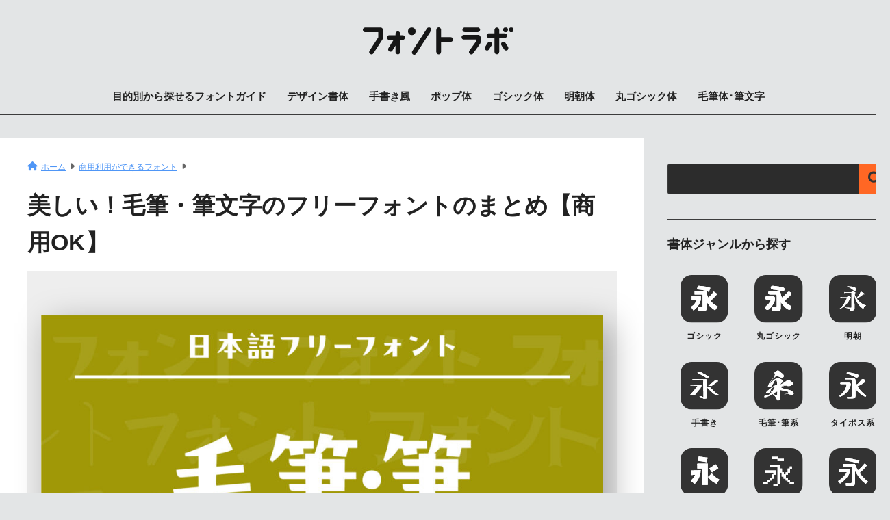

--- FILE ---
content_type: text/html; charset=UTF-8
request_url: https://font-labo.com/hitsumou-font-matome/
body_size: 21315
content:

<!DOCTYPE html>
<html lang="ja">
<head>
  <meta charset="utf-8">
  <meta http-equiv="X-UA-Compatible" content="IE=edge">
  <meta name="HandheldFriendly" content="True">
  <meta name="MobileOptimized" content="320">
  <meta name="viewport" content="width=device-width, initial-scale=1, viewport-fit=cover"/>
  <meta name="msapplication-TileColor" content="#ff6724">
  <meta name="theme-color" content="#ff6724">
  <link rel="pingback" href="https://font-labo.com/xmlrpc.php">
  <title>美しい！毛筆・筆文字のフリーフォントのまとめ【商用OK】 | フォントラボ</title>
<meta name='robots' content='max-image-preview:large' />
<link rel='dns-prefetch' href='//use.fontawesome.com' />
<link rel="alternate" type="application/rss+xml" title="フォントラボ &raquo; フィード" href="https://font-labo.com/feed/" />
<link rel="alternate" type="application/rss+xml" title="フォントラボ &raquo; コメントフィード" href="https://font-labo.com/comments/feed/" />
<!-- font-labo.com is managing ads with Advanced Ads 2.0.9 – https://wpadvancedads.com/ --><script id="advads-ready">
			window.advanced_ads_ready=function(e,a){a=a||"complete";var d=function(e){return"interactive"===a?"loading"!==e:"complete"===e};d(document.readyState)?e():document.addEventListener("readystatechange",(function(a){d(a.target.readyState)&&e()}),{once:"interactive"===a})},window.advanced_ads_ready_queue=window.advanced_ads_ready_queue||[];		</script>
		<link rel='stylesheet' id='sng-stylesheet-css' href='https://font-labo.com/wp-content/themes/sango-theme/style.css?version=3.7.2' type='text/css' media='all' />
<link rel='stylesheet' id='sng-option-css' href='https://font-labo.com/wp-content/themes/sango-theme/entry-option.css?version=3.7.2' type='text/css' media='all' />
<link rel='stylesheet' id='sng-old-css-css' href='https://font-labo.com/wp-content/themes/sango-theme/style-old.css?version=3.7.2' type='text/css' media='all' />
<link rel='stylesheet' id='sango_theme_gutenberg-style-css' href='https://font-labo.com/wp-content/themes/sango-theme/library/gutenberg/dist/build/style-blocks.css?version=3.7.2' type='text/css' media='all' />
<style id='sango_theme_gutenberg-style-inline-css' type='text/css'>
:root{--sgb-main-color:#ff6724;--sgb-pastel-color:#b4e0fa;--sgb-accent-color:#ff6724;--sgb-widget-title-color:#222222;--sgb-widget-title-bg-color:#e3e5e6;--sgb-bg-color:#e3e5e6;--wp--preset--color--sango-main:var(--sgb-main-color);--wp--preset--color--sango-pastel:var(--sgb-pastel-color);--wp--preset--color--sango-accent:var(--sgb-accent-color)}
</style>
<link rel='stylesheet' id='sng-fontawesome-css' href='https://use.fontawesome.com/releases/v6.1.1/css/all.css' type='text/css' media='all' />
<link rel='stylesheet' id='wp-block-library-css' href='https://font-labo.com/wp-includes/css/dist/block-library/style.min.css?ver=6.5.5' type='text/css' media='all' />
<style id='global-styles-inline-css' type='text/css'>
body{--wp--preset--color--black: #000000;--wp--preset--color--cyan-bluish-gray: #abb8c3;--wp--preset--color--white: #ffffff;--wp--preset--color--pale-pink: #f78da7;--wp--preset--color--vivid-red: #cf2e2e;--wp--preset--color--luminous-vivid-orange: #ff6900;--wp--preset--color--luminous-vivid-amber: #fcb900;--wp--preset--color--light-green-cyan: #7bdcb5;--wp--preset--color--vivid-green-cyan: #00d084;--wp--preset--color--pale-cyan-blue: #8ed1fc;--wp--preset--color--vivid-cyan-blue: #0693e3;--wp--preset--color--vivid-purple: #9b51e0;--wp--preset--color--sango-main: var(--sgb-main-color);--wp--preset--color--sango-pastel: var(--sgb-pastel-color);--wp--preset--color--sango-accent: var(--sgb-accent-color);--wp--preset--color--sango-blue: #009EF3;--wp--preset--color--sango-orange: #ffb36b;--wp--preset--color--sango-red: #f88080;--wp--preset--color--sango-green: #90d581;--wp--preset--color--sango-black: #333;--wp--preset--color--sango-gray: gray;--wp--preset--color--sango-silver: whitesmoke;--wp--preset--color--sango-light-blue: #b4e0fa;--wp--preset--color--sango-light-red: #ffebeb;--wp--preset--color--sango-light-orange: #fff9e6;--wp--preset--gradient--vivid-cyan-blue-to-vivid-purple: linear-gradient(135deg,rgba(6,147,227,1) 0%,rgb(155,81,224) 100%);--wp--preset--gradient--light-green-cyan-to-vivid-green-cyan: linear-gradient(135deg,rgb(122,220,180) 0%,rgb(0,208,130) 100%);--wp--preset--gradient--luminous-vivid-amber-to-luminous-vivid-orange: linear-gradient(135deg,rgba(252,185,0,1) 0%,rgba(255,105,0,1) 100%);--wp--preset--gradient--luminous-vivid-orange-to-vivid-red: linear-gradient(135deg,rgba(255,105,0,1) 0%,rgb(207,46,46) 100%);--wp--preset--gradient--very-light-gray-to-cyan-bluish-gray: linear-gradient(135deg,rgb(238,238,238) 0%,rgb(169,184,195) 100%);--wp--preset--gradient--cool-to-warm-spectrum: linear-gradient(135deg,rgb(74,234,220) 0%,rgb(151,120,209) 20%,rgb(207,42,186) 40%,rgb(238,44,130) 60%,rgb(251,105,98) 80%,rgb(254,248,76) 100%);--wp--preset--gradient--blush-light-purple: linear-gradient(135deg,rgb(255,206,236) 0%,rgb(152,150,240) 100%);--wp--preset--gradient--blush-bordeaux: linear-gradient(135deg,rgb(254,205,165) 0%,rgb(254,45,45) 50%,rgb(107,0,62) 100%);--wp--preset--gradient--luminous-dusk: linear-gradient(135deg,rgb(255,203,112) 0%,rgb(199,81,192) 50%,rgb(65,88,208) 100%);--wp--preset--gradient--pale-ocean: linear-gradient(135deg,rgb(255,245,203) 0%,rgb(182,227,212) 50%,rgb(51,167,181) 100%);--wp--preset--gradient--electric-grass: linear-gradient(135deg,rgb(202,248,128) 0%,rgb(113,206,126) 100%);--wp--preset--gradient--midnight: linear-gradient(135deg,rgb(2,3,129) 0%,rgb(40,116,252) 100%);--wp--preset--font-size--small: 13px;--wp--preset--font-size--medium: 20px;--wp--preset--font-size--large: 36px;--wp--preset--font-size--x-large: 42px;--wp--preset--font-family--default: "Helvetica", "Arial", "Hiragino Kaku Gothic ProN", "Hiragino Sans", YuGothic, "Yu Gothic", "メイリオ", Meiryo, sans-serif;--wp--preset--font-family--notosans: "Noto Sans JP", var(--wp--preset--font-family--default);--wp--preset--font-family--mplusrounded: "M PLUS Rounded 1c", var(--wp--preset--font-family--default);--wp--preset--font-family--dfont: "Quicksand", var(--wp--preset--font-family--default);--wp--preset--spacing--20: 0.44rem;--wp--preset--spacing--30: 0.67rem;--wp--preset--spacing--40: 1rem;--wp--preset--spacing--50: 1.5rem;--wp--preset--spacing--60: 2.25rem;--wp--preset--spacing--70: 3.38rem;--wp--preset--spacing--80: 5.06rem;--wp--preset--shadow--natural: 6px 6px 9px rgba(0, 0, 0, 0.2);--wp--preset--shadow--deep: 12px 12px 50px rgba(0, 0, 0, 0.4);--wp--preset--shadow--sharp: 6px 6px 0px rgba(0, 0, 0, 0.2);--wp--preset--shadow--outlined: 6px 6px 0px -3px rgba(255, 255, 255, 1), 6px 6px rgba(0, 0, 0, 1);--wp--preset--shadow--crisp: 6px 6px 0px rgba(0, 0, 0, 1);--wp--custom--wrap--width: 92%;--wp--custom--wrap--default-width: 800px;--wp--custom--wrap--content-width: 1300px;--wp--custom--wrap--max-width: var(--wp--custom--wrap--content-width);--wp--custom--wrap--side: 25%;--wp--custom--wrap--gap: 2em;--wp--custom--wrap--mobile--padding: 15px;--wp--custom--shadow--large: 0 15px 30px -7px rgba(0, 12, 66, 0.15 );--wp--custom--shadow--large-hover: 0 40px 50px -15px rgba(0, 12, 66, 0.2 );--wp--custom--shadow--medium: 0 6px 13px -3px rgba(0, 12, 66, 0.1), 0 0px 1px rgba(0,30,100, 0.1 );--wp--custom--shadow--medium-hover: 0 12px 45px -9px rgb(0 0 0 / 23%);--wp--custom--shadow--solid: 0 1px 2px 0 rgba(24, 44, 84, 0.1), 0 1px 3px 1px rgba(24, 44, 84, 0.1);--wp--custom--shadow--solid-hover: 0 2px 4px 0 rgba(24, 44, 84, 0.1), 0 2px 8px 0 rgba(24, 44, 84, 0.1);--wp--custom--shadow--small: 0 2px 4px #4385bb12;--wp--custom--rounded--medium: 12px;--wp--custom--rounded--small: 6px;--wp--custom--widget--padding-horizontal: 18px;--wp--custom--widget--padding-vertical: 6px;--wp--custom--widget--icon-margin: 6px;--wp--custom--widget--gap: 2.5em;--wp--custom--entry--gap: 1.5rem;--wp--custom--entry--gap-mobile: 1rem;--wp--custom--entry--border-color: #eaedf2;--wp--custom--animation--fade-in: fadeIn 0.7s ease 0s 1 normal;--wp--custom--animation--header: fadeHeader 1s ease 0s 1 normal;--wp--custom--transition--default: 0.3s ease-in-out;--wp--custom--totop--opacity: 0.6;--wp--custom--totop--right: 18px;--wp--custom--totop--bottom: 20px;--wp--custom--totop--mobile--right: 15px;--wp--custom--totop--mobile--bottom: 10px;--wp--custom--toc--button--opacity: 0.6;--wp--custom--footer--column-gap: 40px;}body { margin: 0;--wp--style--global--content-size: 900px;--wp--style--global--wide-size: 980px; }.wp-site-blocks > .alignleft { float: left; margin-right: 2em; }.wp-site-blocks > .alignright { float: right; margin-left: 2em; }.wp-site-blocks > .aligncenter { justify-content: center; margin-left: auto; margin-right: auto; }:where(.wp-site-blocks) > * { margin-block-start: 1.5rem; margin-block-end: 0; }:where(.wp-site-blocks) > :first-child:first-child { margin-block-start: 0; }:where(.wp-site-blocks) > :last-child:last-child { margin-block-end: 0; }body { --wp--style--block-gap: 1.5rem; }:where(body .is-layout-flow)  > :first-child:first-child{margin-block-start: 0;}:where(body .is-layout-flow)  > :last-child:last-child{margin-block-end: 0;}:where(body .is-layout-flow)  > *{margin-block-start: 1.5rem;margin-block-end: 0;}:where(body .is-layout-constrained)  > :first-child:first-child{margin-block-start: 0;}:where(body .is-layout-constrained)  > :last-child:last-child{margin-block-end: 0;}:where(body .is-layout-constrained)  > *{margin-block-start: 1.5rem;margin-block-end: 0;}:where(body .is-layout-flex) {gap: 1.5rem;}:where(body .is-layout-grid) {gap: 1.5rem;}body .is-layout-flow > .alignleft{float: left;margin-inline-start: 0;margin-inline-end: 2em;}body .is-layout-flow > .alignright{float: right;margin-inline-start: 2em;margin-inline-end: 0;}body .is-layout-flow > .aligncenter{margin-left: auto !important;margin-right: auto !important;}body .is-layout-constrained > .alignleft{float: left;margin-inline-start: 0;margin-inline-end: 2em;}body .is-layout-constrained > .alignright{float: right;margin-inline-start: 2em;margin-inline-end: 0;}body .is-layout-constrained > .aligncenter{margin-left: auto !important;margin-right: auto !important;}body .is-layout-constrained > :where(:not(.alignleft):not(.alignright):not(.alignfull)){max-width: var(--wp--style--global--content-size);margin-left: auto !important;margin-right: auto !important;}body .is-layout-constrained > .alignwide{max-width: var(--wp--style--global--wide-size);}body .is-layout-flex{display: flex;}body .is-layout-flex{flex-wrap: wrap;align-items: center;}body .is-layout-flex > *{margin: 0;}body .is-layout-grid{display: grid;}body .is-layout-grid > *{margin: 0;}body{font-family: var(--sgb-font-family);padding-top: 0px;padding-right: 0px;padding-bottom: 0px;padding-left: 0px;}a:where(:not(.wp-element-button)){text-decoration: underline;}.wp-element-button, .wp-block-button__link{background-color: #32373c;border-width: 0;color: #fff;font-family: inherit;font-size: inherit;line-height: inherit;padding: calc(0.667em + 2px) calc(1.333em + 2px);text-decoration: none;}.has-black-color{color: var(--wp--preset--color--black) !important;}.has-cyan-bluish-gray-color{color: var(--wp--preset--color--cyan-bluish-gray) !important;}.has-white-color{color: var(--wp--preset--color--white) !important;}.has-pale-pink-color{color: var(--wp--preset--color--pale-pink) !important;}.has-vivid-red-color{color: var(--wp--preset--color--vivid-red) !important;}.has-luminous-vivid-orange-color{color: var(--wp--preset--color--luminous-vivid-orange) !important;}.has-luminous-vivid-amber-color{color: var(--wp--preset--color--luminous-vivid-amber) !important;}.has-light-green-cyan-color{color: var(--wp--preset--color--light-green-cyan) !important;}.has-vivid-green-cyan-color{color: var(--wp--preset--color--vivid-green-cyan) !important;}.has-pale-cyan-blue-color{color: var(--wp--preset--color--pale-cyan-blue) !important;}.has-vivid-cyan-blue-color{color: var(--wp--preset--color--vivid-cyan-blue) !important;}.has-vivid-purple-color{color: var(--wp--preset--color--vivid-purple) !important;}.has-sango-main-color{color: var(--wp--preset--color--sango-main) !important;}.has-sango-pastel-color{color: var(--wp--preset--color--sango-pastel) !important;}.has-sango-accent-color{color: var(--wp--preset--color--sango-accent) !important;}.has-sango-blue-color{color: var(--wp--preset--color--sango-blue) !important;}.has-sango-orange-color{color: var(--wp--preset--color--sango-orange) !important;}.has-sango-red-color{color: var(--wp--preset--color--sango-red) !important;}.has-sango-green-color{color: var(--wp--preset--color--sango-green) !important;}.has-sango-black-color{color: var(--wp--preset--color--sango-black) !important;}.has-sango-gray-color{color: var(--wp--preset--color--sango-gray) !important;}.has-sango-silver-color{color: var(--wp--preset--color--sango-silver) !important;}.has-sango-light-blue-color{color: var(--wp--preset--color--sango-light-blue) !important;}.has-sango-light-red-color{color: var(--wp--preset--color--sango-light-red) !important;}.has-sango-light-orange-color{color: var(--wp--preset--color--sango-light-orange) !important;}.has-black-background-color{background-color: var(--wp--preset--color--black) !important;}.has-cyan-bluish-gray-background-color{background-color: var(--wp--preset--color--cyan-bluish-gray) !important;}.has-white-background-color{background-color: var(--wp--preset--color--white) !important;}.has-pale-pink-background-color{background-color: var(--wp--preset--color--pale-pink) !important;}.has-vivid-red-background-color{background-color: var(--wp--preset--color--vivid-red) !important;}.has-luminous-vivid-orange-background-color{background-color: var(--wp--preset--color--luminous-vivid-orange) !important;}.has-luminous-vivid-amber-background-color{background-color: var(--wp--preset--color--luminous-vivid-amber) !important;}.has-light-green-cyan-background-color{background-color: var(--wp--preset--color--light-green-cyan) !important;}.has-vivid-green-cyan-background-color{background-color: var(--wp--preset--color--vivid-green-cyan) !important;}.has-pale-cyan-blue-background-color{background-color: var(--wp--preset--color--pale-cyan-blue) !important;}.has-vivid-cyan-blue-background-color{background-color: var(--wp--preset--color--vivid-cyan-blue) !important;}.has-vivid-purple-background-color{background-color: var(--wp--preset--color--vivid-purple) !important;}.has-sango-main-background-color{background-color: var(--wp--preset--color--sango-main) !important;}.has-sango-pastel-background-color{background-color: var(--wp--preset--color--sango-pastel) !important;}.has-sango-accent-background-color{background-color: var(--wp--preset--color--sango-accent) !important;}.has-sango-blue-background-color{background-color: var(--wp--preset--color--sango-blue) !important;}.has-sango-orange-background-color{background-color: var(--wp--preset--color--sango-orange) !important;}.has-sango-red-background-color{background-color: var(--wp--preset--color--sango-red) !important;}.has-sango-green-background-color{background-color: var(--wp--preset--color--sango-green) !important;}.has-sango-black-background-color{background-color: var(--wp--preset--color--sango-black) !important;}.has-sango-gray-background-color{background-color: var(--wp--preset--color--sango-gray) !important;}.has-sango-silver-background-color{background-color: var(--wp--preset--color--sango-silver) !important;}.has-sango-light-blue-background-color{background-color: var(--wp--preset--color--sango-light-blue) !important;}.has-sango-light-red-background-color{background-color: var(--wp--preset--color--sango-light-red) !important;}.has-sango-light-orange-background-color{background-color: var(--wp--preset--color--sango-light-orange) !important;}.has-black-border-color{border-color: var(--wp--preset--color--black) !important;}.has-cyan-bluish-gray-border-color{border-color: var(--wp--preset--color--cyan-bluish-gray) !important;}.has-white-border-color{border-color: var(--wp--preset--color--white) !important;}.has-pale-pink-border-color{border-color: var(--wp--preset--color--pale-pink) !important;}.has-vivid-red-border-color{border-color: var(--wp--preset--color--vivid-red) !important;}.has-luminous-vivid-orange-border-color{border-color: var(--wp--preset--color--luminous-vivid-orange) !important;}.has-luminous-vivid-amber-border-color{border-color: var(--wp--preset--color--luminous-vivid-amber) !important;}.has-light-green-cyan-border-color{border-color: var(--wp--preset--color--light-green-cyan) !important;}.has-vivid-green-cyan-border-color{border-color: var(--wp--preset--color--vivid-green-cyan) !important;}.has-pale-cyan-blue-border-color{border-color: var(--wp--preset--color--pale-cyan-blue) !important;}.has-vivid-cyan-blue-border-color{border-color: var(--wp--preset--color--vivid-cyan-blue) !important;}.has-vivid-purple-border-color{border-color: var(--wp--preset--color--vivid-purple) !important;}.has-sango-main-border-color{border-color: var(--wp--preset--color--sango-main) !important;}.has-sango-pastel-border-color{border-color: var(--wp--preset--color--sango-pastel) !important;}.has-sango-accent-border-color{border-color: var(--wp--preset--color--sango-accent) !important;}.has-sango-blue-border-color{border-color: var(--wp--preset--color--sango-blue) !important;}.has-sango-orange-border-color{border-color: var(--wp--preset--color--sango-orange) !important;}.has-sango-red-border-color{border-color: var(--wp--preset--color--sango-red) !important;}.has-sango-green-border-color{border-color: var(--wp--preset--color--sango-green) !important;}.has-sango-black-border-color{border-color: var(--wp--preset--color--sango-black) !important;}.has-sango-gray-border-color{border-color: var(--wp--preset--color--sango-gray) !important;}.has-sango-silver-border-color{border-color: var(--wp--preset--color--sango-silver) !important;}.has-sango-light-blue-border-color{border-color: var(--wp--preset--color--sango-light-blue) !important;}.has-sango-light-red-border-color{border-color: var(--wp--preset--color--sango-light-red) !important;}.has-sango-light-orange-border-color{border-color: var(--wp--preset--color--sango-light-orange) !important;}.has-vivid-cyan-blue-to-vivid-purple-gradient-background{background: var(--wp--preset--gradient--vivid-cyan-blue-to-vivid-purple) !important;}.has-light-green-cyan-to-vivid-green-cyan-gradient-background{background: var(--wp--preset--gradient--light-green-cyan-to-vivid-green-cyan) !important;}.has-luminous-vivid-amber-to-luminous-vivid-orange-gradient-background{background: var(--wp--preset--gradient--luminous-vivid-amber-to-luminous-vivid-orange) !important;}.has-luminous-vivid-orange-to-vivid-red-gradient-background{background: var(--wp--preset--gradient--luminous-vivid-orange-to-vivid-red) !important;}.has-very-light-gray-to-cyan-bluish-gray-gradient-background{background: var(--wp--preset--gradient--very-light-gray-to-cyan-bluish-gray) !important;}.has-cool-to-warm-spectrum-gradient-background{background: var(--wp--preset--gradient--cool-to-warm-spectrum) !important;}.has-blush-light-purple-gradient-background{background: var(--wp--preset--gradient--blush-light-purple) !important;}.has-blush-bordeaux-gradient-background{background: var(--wp--preset--gradient--blush-bordeaux) !important;}.has-luminous-dusk-gradient-background{background: var(--wp--preset--gradient--luminous-dusk) !important;}.has-pale-ocean-gradient-background{background: var(--wp--preset--gradient--pale-ocean) !important;}.has-electric-grass-gradient-background{background: var(--wp--preset--gradient--electric-grass) !important;}.has-midnight-gradient-background{background: var(--wp--preset--gradient--midnight) !important;}.has-small-font-size{font-size: var(--wp--preset--font-size--small) !important;}.has-medium-font-size{font-size: var(--wp--preset--font-size--medium) !important;}.has-large-font-size{font-size: var(--wp--preset--font-size--large) !important;}.has-x-large-font-size{font-size: var(--wp--preset--font-size--x-large) !important;}.has-default-font-family{font-family: var(--wp--preset--font-family--default) !important;}.has-notosans-font-family{font-family: var(--wp--preset--font-family--notosans) !important;}.has-mplusrounded-font-family{font-family: var(--wp--preset--font-family--mplusrounded) !important;}.has-dfont-font-family{font-family: var(--wp--preset--font-family--dfont) !important;}
.wp-block-navigation a:where(:not(.wp-element-button)){color: inherit;}
.wp-block-pullquote{font-size: 1.5em;line-height: 1.6;}
.wp-block-button .wp-block-button__link{background-color: var(--wp--preset--color--sango-main);border-radius: var(--wp--custom--rounded--medium);color: #fff;font-size: 18px;font-weight: 600;padding-top: 0.4em;padding-right: 1.3em;padding-bottom: 0.4em;padding-left: 1.3em;}
</style>
<link rel='stylesheet' id='contact-form-7-css' href='https://font-labo.com/wp-content/plugins/contact-form-7/includes/css/styles.css' type='text/css' media='all' />
<link rel='stylesheet' id='child-style-css' href='https://font-labo.com/wp-content/themes/sango-theme-child/style.css' type='text/css' media='all' />
<script type="text/javascript" src="https://font-labo.com/wp-includes/js/jquery/jquery.min.js?ver=3.7.1" id="jquery-core-js"></script>
<script type="text/javascript" src="https://font-labo.com/wp-includes/js/jquery/jquery-migrate.min.js?ver=3.4.1" id="jquery-migrate-js"></script>
<link rel="https://api.w.org/" href="https://font-labo.com/wp-json/" /><link rel="alternate" type="application/json" href="https://font-labo.com/wp-json/wp/v2/posts/1249" /><link rel="EditURI" type="application/rsd+xml" title="RSD" href="https://font-labo.com/xmlrpc.php?rsd" />
<link rel="canonical" href="https://font-labo.com/hitsumou-font-matome/" />
<link rel='shortlink' href='https://font-labo.com/?p=1249' />
<link rel="alternate" type="application/json+oembed" href="https://font-labo.com/wp-json/oembed/1.0/embed?url=https%3A%2F%2Ffont-labo.com%2Fhitsumou-font-matome%2F" />
<link rel="alternate" type="text/xml+oembed" href="https://font-labo.com/wp-json/oembed/1.0/embed?url=https%3A%2F%2Ffont-labo.com%2Fhitsumou-font-matome%2F&#038;format=xml" />
<meta property="og:title" content="美しい！毛筆・筆文字のフリーフォントのまとめ【商用OK】" />
<meta property="og:description" content="筆毛で書かれた文字をベースに制作された「毛筆・筆文字のフリーフォント」をまとめてみました。 和風デザインとの相性もピッタリな毛筆・筆文字フォントは、年賀状デザインなど日本の伝統的な和を表現するのにピッタリです。 商用利用 ... " />
<meta property="og:type" content="article" />
<meta property="og:url" content="https://font-labo.com/hitsumou-font-matome/" />
<meta property="og:image" content="https://font-labo.com/wp-content/uploads/2023/10/hitsumou-free-font-thumb-1024x591.jpg" />
<meta name="thumbnail" content="https://font-labo.com/wp-content/uploads/2023/10/hitsumou-free-font-thumb-1024x591.jpg" />
<meta property="og:site_name" content="フォントラボ" />
<meta name="twitter:card" content="summary_large_image" />
<meta name="p:domain_verify" content="653f4ba91c32cd5c73b7fa15e4cbf741"/>

<!-- Google tag (gtag.js) -->
<script async src="https://www.googletagmanager.com/gtag/js?id=G-W65RKBTDC3"></script>
<script>
  window.dataLayer = window.dataLayer || [];
  function gtag(){dataLayer.push(arguments);}
  gtag('js', new Date());

  gtag('config', 'G-W65RKBTDC3');
</script>

<script async src="https://pagead2.googlesyndication.com/pagead/js/adsbygoogle.js?client=ca-pub-8266022446623340"
     crossorigin="anonymous"></script><script async src="https://pagead2.googlesyndication.com/pagead/js/adsbygoogle.js?client=ca-pub-8266022446623340"
     crossorigin="anonymous"></script>	<script>
	  (function(i,s,o,g,r,a,m){i['GoogleAnalyticsObject']=r;i[r]=i[r]||function(){
	  (i[r].q=i[r].q||[]).push(arguments)},i[r].l=1*new Date();a=s.createElement(o),
	  m=s.getElementsByTagName(o)[0];a.async=1;a.src=g;m.parentNode.insertBefore(a,m)
	  })(window,document,'script','//www.google-analytics.com/analytics.js','ga');
	  ga('create', 'G-W65RKBTDC3', 'auto');
	  ga('send', 'pageview');
	</script>
	<noscript><style>.lazyload[data-src]{display:none !important;}</style></noscript><style>.lazyload{background-image:none !important;}.lazyload:before{background-image:none !important;}</style><style type="text/css" id="custom-background-css">
body.custom-background { background-color: #e3e5e6; }
</style>
		<style type="text/css">
		/*<!-- rtoc -->*/
		.rtoc-mokuji-content {
			background-color: #ffffff;
		}

		.rtoc-mokuji-content.frame1 {
			border: 1px solid #555555;
		}

		.rtoc-mokuji-content #rtoc-mokuji-title {
			color: #333333;
		}

		.rtoc-mokuji-content .rtoc-mokuji li>a {
			color: #333333;
		}

		.rtoc-mokuji-content .mokuji_ul.level-1>.rtoc-item::before {
			background-color: #333333 !important;
		}

		.rtoc-mokuji-content .mokuji_ul.level-2>.rtoc-item::before {
			background-color: #bfbfbf !important;
		}

		.rtoc-mokuji-content.frame2::before,
		.rtoc-mokuji-content.frame3,
		.rtoc-mokuji-content.frame4,
		.rtoc-mokuji-content.frame5 {
			border-color: #555555 !important;
		}

		.rtoc-mokuji-content.frame5::before,
		.rtoc-mokuji-content.frame5::after {
			background-color: #555555;
		}

		.widget_block #rtoc-mokuji-widget-wrapper .rtoc-mokuji.level-1 .rtoc-item.rtoc-current:after,
		.widget #rtoc-mokuji-widget-wrapper .rtoc-mokuji.level-1 .rtoc-item.rtoc-current:after,
		#scrollad #rtoc-mokuji-widget-wrapper .rtoc-mokuji.level-1 .rtoc-item.rtoc-current:after,
		#sideBarTracking #rtoc-mokuji-widget-wrapper .rtoc-mokuji.level-1 .rtoc-item.rtoc-current:after {
			background-color: #333333 !important;
		}

		.cls-1,
		.cls-2 {
			stroke: #555555;
		}

		.rtoc-mokuji-content .decimal_ol.level-2>.rtoc-item::before,
		.rtoc-mokuji-content .mokuji_ol.level-2>.rtoc-item::before,
		.rtoc-mokuji-content .decimal_ol.level-2>.rtoc-item::after,
		.rtoc-mokuji-content .decimal_ol.level-2>.rtoc-item::after {
			color: #bfbfbf;
			background-color: #bfbfbf;
		}

		.rtoc-mokuji-content .rtoc-mokuji.level-1>.rtoc-item::before {
			color: #333333;
		}

		.rtoc-mokuji-content .decimal_ol>.rtoc-item::after {
			background-color: #333333;
		}

		.rtoc-mokuji-content .decimal_ol>.rtoc-item::before {
			color: #333333;
		}

		/*rtoc_return*/
		#rtoc_return a::before {
			background-image: url(https://font-labo.com/wp-content/plugins/rich-table-of-content/include/../img/rtoc_return.png);
		}

		#rtoc_return a {
			background-color: #333333 !important;
		}

		/* アクセントポイント */
		.rtoc-mokuji-content .level-1>.rtoc-item #rtocAC.accent-point::after {
			background-color: #333333;
		}

		.rtoc-mokuji-content .level-2>.rtoc-item #rtocAC.accent-point::after {
			background-color: #bfbfbf;
		}

		/* rtoc_addon */
			</style>
	<link rel="icon" href="https://font-labo.com/wp-content/uploads/2023/09/favicon-2.svg" sizes="32x32" />
<link rel="icon" href="https://font-labo.com/wp-content/uploads/2023/09/favicon-2.svg" sizes="192x192" />
<link rel="apple-touch-icon" href="https://font-labo.com/wp-content/uploads/2023/09/favicon-2.svg" />
<meta name="msapplication-TileImage" content="https://font-labo.com/wp-content/uploads/2023/09/favicon-2.svg" />
		<style type="text/css" id="wp-custom-css">
			.header {
	border-bottom:1px solid #3c3c3c;
}

.cat-name{
	color: #222;
}

.catpost-cards .c_linkto{
	border: 1px solid #3c3c3c;
	background-color: #e3e5e6;
}

.c_linkto_img_wrap{
	background: #E3E5E6;
}

.c_linkto .c_linkto_text {
	color: #222;
  background-color: #E3E5E6;
}

body .sidebar .wp-block-latest-posts{
	background-color: #222;
}

.widget ul li a {
  color: #fff;
}


.footer .wp-block-search .wp-block-search__input, .sidebar .wp-block-search .wp-block-search__input, .drawer .wp-block-search .wp-block-search__input{
	border-bottom: none;
 background: #2c2c2c;
	border: 1px solid #3c3c3c;
	border-radius:3px;
	color:#fff;
}

ul.wp-block-categories-list.wp-block-categories {
	background:#222;
}

#logo img{
	height: 40px;
}

.c_linkto_text h2 {
    font-size: 14px;
}


@media only screen and (min-width: 769px)
	.header--center #logo {
		padding: 30px;
}		</style>
		<style> a{color:#4f96f6}.header, .drawer__title{background-color:#e3e5e6}#logo a{color:#FFF}.desktop-nav li a , .mobile-nav li a, #drawer__open, .header-search__open, .drawer__title{color:#222222}.drawer__title__close span, .drawer__title__close span:before{background:#222222}.desktop-nav li:after{background:#222222}.mobile-nav .current-menu-item{border-bottom-color:#222222}.widgettitle, .sidebar .wp-block-group h2, .drawer .wp-block-group h2{color:#222222;background-color:#e3e5e6}#footer-menu a, .copyright{color:#222222}#footer-menu{background-color:#151515}.footer{background-color:#222222}.footer, .footer a, .footer .widget ul li a{color:#ffffff}body{font-size:100%}@media only screen and (min-width:481px){body{font-size:107%}}@media only screen and (min-width:1030px){body{font-size:107%}}.totop{background:#009EF3}.header-info a{color:#FFF;background:linear-gradient(95deg, #738bff, #85e3ec)}.fixed-menu ul{background:#FFF}.fixed-menu a{color:#a2a7ab}.fixed-menu .current-menu-item a, .fixed-menu ul li a.active{color:#009EF3}.post-tab{background:#FFF}.post-tab > div{color:#a7a7a7}body{--sgb-font-family:var(--wp--preset--font-family--default)}#fixed_sidebar{top:0px}:target{scroll-margin-top:0px}.Threads:before{background-image:url("https://font-labo.com/wp-content/themes/sango-theme/library/images/threads.svg")}.profile-sns li .Threads:before{background-image:url("https://font-labo.com/wp-content/themes/sango-theme/library/images/threads-outline.svg")}.body_bc{background-color:e3e5e6}</style><style> #id-06bc4455-dd0a-4f30-8a90-0765425a21e2{--sgb-table-border-width:1px}#id-06bc4455-dd0a-4f30-8a90-0765425a21e2 table{border-width:var(--sgb-table-border-width, 2px);border-color:#454341}#id-06bc4455-dd0a-4f30-8a90-0765425a21e2 table td, #id-06bc4455-dd0a-4f30-8a90-0765425a21e2 table th{border-width:var(--sgb-table-border-width, 2px);border-color:#454341}#id-06bc4455-dd0a-4f30-8a90-0765425a21e2 table th{color:#ffffff}#id-06bc4455-dd0a-4f30-8a90-0765425a21e2 table th{background-color:#757474}#id-749ca182-6f0d-4b2e-a233-cef528273d97{--sgb-table-border-width:1px}#id-749ca182-6f0d-4b2e-a233-cef528273d97 table{border-width:var(--sgb-table-border-width, 2px);border-color:#454341}#id-749ca182-6f0d-4b2e-a233-cef528273d97 table td, #id-749ca182-6f0d-4b2e-a233-cef528273d97 table th{border-width:var(--sgb-table-border-width, 2px);border-color:#454341}#id-749ca182-6f0d-4b2e-a233-cef528273d97 table th{color:#ffffff}#id-749ca182-6f0d-4b2e-a233-cef528273d97 table th{background-color:#757474}#id-8aef3bbd-eb7c-43ea-88d8-1939cc4edaed{--sgb-table-border-width:1px}#id-8aef3bbd-eb7c-43ea-88d8-1939cc4edaed table{border-width:var(--sgb-table-border-width, 2px);border-color:#454341}#id-8aef3bbd-eb7c-43ea-88d8-1939cc4edaed table td, #id-8aef3bbd-eb7c-43ea-88d8-1939cc4edaed table th{border-width:var(--sgb-table-border-width, 2px);border-color:#454341}#id-8aef3bbd-eb7c-43ea-88d8-1939cc4edaed table th{color:#ffffff}#id-8aef3bbd-eb7c-43ea-88d8-1939cc4edaed table th{background-color:#757474}#id-88e0d57f-f100-49b8-826a-03d31f5428fa{--sgb-table-border-width:1px}#id-88e0d57f-f100-49b8-826a-03d31f5428fa table{border-width:var(--sgb-table-border-width, 2px);border-color:#454341}#id-88e0d57f-f100-49b8-826a-03d31f5428fa table td, #id-88e0d57f-f100-49b8-826a-03d31f5428fa table th{border-width:var(--sgb-table-border-width, 2px);border-color:#454341}#id-88e0d57f-f100-49b8-826a-03d31f5428fa table th{color:#ffffff}#id-88e0d57f-f100-49b8-826a-03d31f5428fa table th{background-color:#757474}#id-a5627f78-3a85-456b-a19c-42ae2813c60a{--sgb-table-border-width:1px}#id-a5627f78-3a85-456b-a19c-42ae2813c60a table{border-width:var(--sgb-table-border-width, 2px);border-color:#454341}#id-a5627f78-3a85-456b-a19c-42ae2813c60a table td, #id-a5627f78-3a85-456b-a19c-42ae2813c60a table th{border-width:var(--sgb-table-border-width, 2px);border-color:#454341}#id-a5627f78-3a85-456b-a19c-42ae2813c60a table th{color:#ffffff}#id-a5627f78-3a85-456b-a19c-42ae2813c60a table th{background-color:#757474}#id-b41f5c1f-9407-4c03-b302-38e7c59219fa{--sgb-table-border-width:1px}#id-b41f5c1f-9407-4c03-b302-38e7c59219fa table{border-width:var(--sgb-table-border-width, 2px);border-color:#454341}#id-b41f5c1f-9407-4c03-b302-38e7c59219fa table td, #id-b41f5c1f-9407-4c03-b302-38e7c59219fa table th{border-width:var(--sgb-table-border-width, 2px);border-color:#454341}#id-b41f5c1f-9407-4c03-b302-38e7c59219fa table th{color:#ffffff}#id-b41f5c1f-9407-4c03-b302-38e7c59219fa table th{background-color:#757474}#id-189e12bc-0bce-4d8a-9b1c-66d957176ce4{--sgb-table-border-width:1px}#id-189e12bc-0bce-4d8a-9b1c-66d957176ce4 table{border-width:var(--sgb-table-border-width, 2px);border-color:#454341}#id-189e12bc-0bce-4d8a-9b1c-66d957176ce4 table td, #id-189e12bc-0bce-4d8a-9b1c-66d957176ce4 table th{border-width:var(--sgb-table-border-width, 2px);border-color:#454341}#id-189e12bc-0bce-4d8a-9b1c-66d957176ce4 table th{color:#ffffff}#id-189e12bc-0bce-4d8a-9b1c-66d957176ce4 table th{background-color:#757474}#id-505d1fc5-1c56-4774-8e58-9e50f7b91998{--sgb-table-border-width:1px}#id-505d1fc5-1c56-4774-8e58-9e50f7b91998 table{border-width:var(--sgb-table-border-width, 2px);border-color:#454341}#id-505d1fc5-1c56-4774-8e58-9e50f7b91998 table td, #id-505d1fc5-1c56-4774-8e58-9e50f7b91998 table th{border-width:var(--sgb-table-border-width, 2px);border-color:#454341}#id-505d1fc5-1c56-4774-8e58-9e50f7b91998 table th{color:#ffffff}#id-505d1fc5-1c56-4774-8e58-9e50f7b91998 table th{background-color:#757474}#id-11d4dae2-b27e-4559-b87c-7f8a49da84d4{--sgb-table-border-width:1px}#id-11d4dae2-b27e-4559-b87c-7f8a49da84d4 table{border-width:var(--sgb-table-border-width, 2px);border-color:#454341}#id-11d4dae2-b27e-4559-b87c-7f8a49da84d4 table td, #id-11d4dae2-b27e-4559-b87c-7f8a49da84d4 table th{border-width:var(--sgb-table-border-width, 2px);border-color:#454341}#id-11d4dae2-b27e-4559-b87c-7f8a49da84d4 table th{color:#ffffff}#id-11d4dae2-b27e-4559-b87c-7f8a49da84d4 table th{background-color:#757474}#id-0240dda2-4253-4140-aeef-5549b3990281{--sgb-table-border-width:1px}#id-0240dda2-4253-4140-aeef-5549b3990281 table{border-width:var(--sgb-table-border-width, 2px);border-color:#454341}#id-0240dda2-4253-4140-aeef-5549b3990281 table td, #id-0240dda2-4253-4140-aeef-5549b3990281 table th{border-width:var(--sgb-table-border-width, 2px);border-color:#454341}#id-0240dda2-4253-4140-aeef-5549b3990281 table th{color:#ffffff}#id-0240dda2-4253-4140-aeef-5549b3990281 table th{background-color:#757474}#id-d70773e1-fc54-425d-9654-fd7372af2503{--sgb-table-border-width:1px}#id-d70773e1-fc54-425d-9654-fd7372af2503 table{border-width:var(--sgb-table-border-width, 2px);border-color:#454341}#id-d70773e1-fc54-425d-9654-fd7372af2503 table td, #id-d70773e1-fc54-425d-9654-fd7372af2503 table th{border-width:var(--sgb-table-border-width, 2px);border-color:#454341}#id-d70773e1-fc54-425d-9654-fd7372af2503 table th{color:#ffffff}#id-d70773e1-fc54-425d-9654-fd7372af2503 table th{background-color:#757474}#id-e216bef6-000c-4c71-954a-685f0f1036d7{--sgb-table-border-width:1px}#id-e216bef6-000c-4c71-954a-685f0f1036d7 table{border-width:var(--sgb-table-border-width, 2px);border-color:#454341}#id-e216bef6-000c-4c71-954a-685f0f1036d7 table td, #id-e216bef6-000c-4c71-954a-685f0f1036d7 table th{border-width:var(--sgb-table-border-width, 2px);border-color:#454341}#id-e216bef6-000c-4c71-954a-685f0f1036d7 table th{color:#ffffff}#id-e216bef6-000c-4c71-954a-685f0f1036d7 table th{background-color:#757474}#id-94cdbc78-67c5-4721-9fa3-3f1dff0b5fbd{--sgb-table-border-width:1px}#id-94cdbc78-67c5-4721-9fa3-3f1dff0b5fbd table{border-width:var(--sgb-table-border-width, 2px);border-color:#454341}#id-94cdbc78-67c5-4721-9fa3-3f1dff0b5fbd table td, #id-94cdbc78-67c5-4721-9fa3-3f1dff0b5fbd table th{border-width:var(--sgb-table-border-width, 2px);border-color:#454341}#id-94cdbc78-67c5-4721-9fa3-3f1dff0b5fbd table th{color:#ffffff}#id-94cdbc78-67c5-4721-9fa3-3f1dff0b5fbd table th{background-color:#757474}#id-820eccf9-3b39-4a1f-8586-00b90a0035a8{--sgb-table-border-width:1px}#id-820eccf9-3b39-4a1f-8586-00b90a0035a8 table{border-width:var(--sgb-table-border-width, 2px);border-color:#454341}#id-820eccf9-3b39-4a1f-8586-00b90a0035a8 table td, #id-820eccf9-3b39-4a1f-8586-00b90a0035a8 table th{border-width:var(--sgb-table-border-width, 2px);border-color:#454341}#id-820eccf9-3b39-4a1f-8586-00b90a0035a8 table th{color:#ffffff}#id-820eccf9-3b39-4a1f-8586-00b90a0035a8 table th{background-color:#757474}#id-e06f5572-9b7f-42bc-b8f4-253416382f3b{--sgb-table-border-width:1px}#id-e06f5572-9b7f-42bc-b8f4-253416382f3b table{border-width:var(--sgb-table-border-width, 2px);border-color:#454341}#id-e06f5572-9b7f-42bc-b8f4-253416382f3b table td, #id-e06f5572-9b7f-42bc-b8f4-253416382f3b table th{border-width:var(--sgb-table-border-width, 2px);border-color:#454341}#id-e06f5572-9b7f-42bc-b8f4-253416382f3b table th{color:#ffffff}#id-e06f5572-9b7f-42bc-b8f4-253416382f3b table th{background-color:#757474}#id-4531053a-1b7d-4290-a838-bf3ffe352d20{--sgb-table-border-width:1px}#id-4531053a-1b7d-4290-a838-bf3ffe352d20 table{border-width:var(--sgb-table-border-width, 2px);border-color:#454341}#id-4531053a-1b7d-4290-a838-bf3ffe352d20 table td, #id-4531053a-1b7d-4290-a838-bf3ffe352d20 table th{border-width:var(--sgb-table-border-width, 2px);border-color:#454341}#id-4531053a-1b7d-4290-a838-bf3ffe352d20 table th{color:#ffffff}#id-4531053a-1b7d-4290-a838-bf3ffe352d20 table th{background-color:#757474}#id-2a3f6c44-8e0f-4f92-9e59-6c870b28b1b7{--sgb-table-border-width:1px}#id-2a3f6c44-8e0f-4f92-9e59-6c870b28b1b7 table{border-width:var(--sgb-table-border-width, 2px);border-color:#454341}#id-2a3f6c44-8e0f-4f92-9e59-6c870b28b1b7 table td, #id-2a3f6c44-8e0f-4f92-9e59-6c870b28b1b7 table th{border-width:var(--sgb-table-border-width, 2px);border-color:#454341}#id-2a3f6c44-8e0f-4f92-9e59-6c870b28b1b7 table th{color:#ffffff}#id-2a3f6c44-8e0f-4f92-9e59-6c870b28b1b7 table th{background-color:#757474}</style>
</head>
<body class="post-template-default single single-post postid-1249 single-format-standard custom-background fa5 layout-squared aa-prefix-advads-">
    <div id="container"> 
          <header class="header header--center">
            <div id="inner-header" class="wrap">
    <div id="logo" class="header-logo h1 dfont">
    <a href="https://font-labo.com/" class="header-logo__link">
              <img src="https://font-labo.com/wp-content/uploads/2023/11/logo.svg" alt="フォントラボ" width="" height="" class="header-logo__img">
                </a>
  </div>
  <div class="header-search">
    <input type="checkbox" class="header-search__input" id="header-search-input" onclick="document.querySelector('.header-search__modal .searchform__input').focus()">
  <label class="header-search__close" for="header-search-input"></label>
  <div class="header-search__modal">
    <form role="search" method="get" class="searchform" action="https://font-labo.com/">
  <div>
    <input type="search" class="searchform__input" name="s" value="" placeholder="検索" />
    <button type="submit" class="searchform__submit" aria-label="検索"><i class="fas fa-search" aria-hidden="true"></i></button>
  </div>
</form>  </div>
</div>  <nav class="desktop-nav clearfix"><ul id="menu-%e3%83%98%e3%83%83%e3%83%80%e3%83%bc%e3%83%a1%e3%83%8b%e3%83%a5%e3%83%bc" class="menu"><li id="menu-item-1570" class="menu-item menu-item-type-taxonomy menu-item-object-category current-post-ancestor current-menu-parent current-post-parent menu-item-1570"><a href="https://font-labo.com/category/fontguid/">目的別から探せるフォントガイド</a></li>
<li id="menu-item-1565" class="menu-item menu-item-type-taxonomy menu-item-object-category menu-item-1565"><a href="https://font-labo.com/category/design-font/">デザイン書体</a></li>
<li id="menu-item-1566" class="menu-item menu-item-type-taxonomy menu-item-object-category menu-item-1566"><a href="https://font-labo.com/category/handwritten-font/">手書き風</a></li>
<li id="menu-item-3404" class="menu-item menu-item-type-taxonomy menu-item-object-category menu-item-3404"><a href="https://font-labo.com/category/pop-font/">ポップ体</a></li>
<li id="menu-item-1567" class="menu-item menu-item-type-taxonomy menu-item-object-category menu-item-1567"><a href="https://font-labo.com/category/gothic-font/">ゴシック体</a></li>
<li id="menu-item-1568" class="menu-item menu-item-type-taxonomy menu-item-object-category menu-item-1568"><a href="https://font-labo.com/category/mincho-font/">明朝体</a></li>
<li id="menu-item-1569" class="menu-item menu-item-type-taxonomy menu-item-object-category menu-item-1569"><a href="https://font-labo.com/category/maru-gothic-font/">丸ゴシック体</a></li>
<li id="menu-item-1572" class="menu-item menu-item-type-taxonomy menu-item-object-category menu-item-1572"><a href="https://font-labo.com/category/calligraphy-font/">毛筆体･筆文字</a></li>
</ul></nav></div>
    </header>
      <div id="content">
    <div id="inner-content" class="wrap cf">
      <main id="main">
                  <article id="entry" class="post-1249 post type-post status-publish format-standard has-post-thumbnail category-commercial-use-font category-kanji-font category-fontguid">
            <header class="article-header entry-header">
  <nav id="breadcrumb" class="breadcrumb"><ul itemscope itemtype="http://schema.org/BreadcrumbList"><li itemprop="itemListElement" itemscope itemtype="http://schema.org/ListItem"><a href="https://font-labo.com" itemprop="item"><span itemprop="name">ホーム</span></a><meta itemprop="position" content="1" /></li><li itemprop="itemListElement" itemscope itemtype="http://schema.org/ListItem"><a href="https://font-labo.com/category/commercial-use-font/" itemprop="item"><span itemprop="name">商用利用ができるフォント</span></a><meta itemprop="position" content="2" /></li></ul></nav>  <h1 class="entry-title single-title">美しい！毛筆・筆文字のフリーフォントのまとめ【商用OK】</h1>
  <div class="entry-meta vcard">
      </div>
      <p class="post-thumbnail"><img width="940" height="542" src="https://font-labo.com/wp-content/uploads/2023/10/hitsumou-free-font-thumb-940x542.jpg" class="attachment-thumb-940 size-thumb-940 wp-post-image" alt="美しい！毛筆・筆文字のフリーフォントのまとめ【商用OK】" decoding="async" fetchpriority="high" srcset="https://font-labo.com/wp-content/uploads/2023/10/hitsumou-free-font-thumb-940x542.jpg 940w, https://font-labo.com/wp-content/uploads/2023/10/hitsumou-free-font-thumb-300x173.jpg 300w, https://font-labo.com/wp-content/uploads/2023/10/hitsumou-free-font-thumb-1024x591.jpg 1024w, https://font-labo.com/wp-content/uploads/2023/10/hitsumou-free-font-thumb-768x443.jpg 768w, https://font-labo.com/wp-content/uploads/2023/10/hitsumou-free-font-thumb-1536x886.jpg 1536w, https://font-labo.com/wp-content/uploads/2023/10/hitsumou-free-font-thumb-2048x1182.jpg 2048w, https://font-labo.com/wp-content/uploads/2023/10/hitsumou-free-font-thumb.jpg 1920w" sizes="(max-width: 940px) 100vw, 940px" /></p>
        <input type="checkbox" id="fab">
    <label class="fab-btn extended-fab main-c" for="fab"><i class="fas fa-share-alt" aria-hidden="true"></i></label>
    <label class="fab__close-cover" for="fab"></label>
        <div id="fab__contents">
      <div class="fab__contents-main dfont">
        <label class="fab__contents__close" for="fab"><span></span></label>
        <p class="fab__contents_title">SHARE</p>
                  <div class="fab__contents_img" style="background-image: url(https://font-labo.com/wp-content/uploads/2023/10/hitsumou-free-font-thumb-500x500.jpg);">
          </div>
                  <div class="sns-btn sns-dif">
          <ul>
        <!-- twitter -->
        <li class="tw sns-btn__item">
          <a href="https://twitter.com/intent/tweet?url=https%3A%2F%2Ffont-labo.com%2Fhitsumou-font-matome%2F&text=%E7%BE%8E%E3%81%97%E3%81%84%EF%BC%81%E6%AF%9B%E7%AD%86%E3%83%BB%E7%AD%86%E6%96%87%E5%AD%97%E3%81%AE%E3%83%95%E3%83%AA%E3%83%BC%E3%83%95%E3%82%A9%E3%83%B3%E3%83%88%E3%81%AE%E3%81%BE%E3%81%A8%E3%82%81%E3%80%90%E5%95%86%E7%94%A8OK%E3%80%91%EF%BD%9C%E3%83%95%E3%82%A9%E3%83%B3%E3%83%88%E3%83%A9%E3%83%9C" target="_blank" rel="nofollow noopener noreferrer" aria-label="Twitterでシェアする">
            <i class="fab fa-twitter" aria-hidden="true"></i>            <span class="share_txt">ツイート</span>
          </a>
                  </li>
        <!-- facebook -->
        <li class="fb sns-btn__item">
          <a href="https://www.facebook.com/share.php?u=https%3A%2F%2Ffont-labo.com%2Fhitsumou-font-matome%2F" target="_blank" rel="nofollow noopener noreferrer" aria-label="Facebookでシェアする">
            <i class="fab fa-facebook" aria-hidden="true"></i>            <span class="share_txt">シェア</span>
          </a>
                  </li>
        <!-- はてなブックマーク -->
        <li class="hatebu sns-btn__item">
          <a href="http://b.hatena.ne.jp/add?mode=confirm&url=https%3A%2F%2Ffont-labo.com%2Fhitsumou-font-matome%2F&title=%E7%BE%8E%E3%81%97%E3%81%84%EF%BC%81%E6%AF%9B%E7%AD%86%E3%83%BB%E7%AD%86%E6%96%87%E5%AD%97%E3%81%AE%E3%83%95%E3%83%AA%E3%83%BC%E3%83%95%E3%82%A9%E3%83%B3%E3%83%88%E3%81%AE%E3%81%BE%E3%81%A8%E3%82%81%E3%80%90%E5%95%86%E7%94%A8OK%E3%80%91%EF%BD%9C%E3%83%95%E3%82%A9%E3%83%B3%E3%83%88%E3%83%A9%E3%83%9C" target="_blank" rel="nofollow noopener noreferrer" aria-label="はてブでブックマークする">
            <i class="fa fa-hatebu" aria-hidden="true"></i>
            <span class="share_txt">はてブ</span>
          </a>
                  </li>
        <!-- LINE -->
        <li class="line sns-btn__item">
          <a href="https://social-plugins.line.me/lineit/share?url=https%3A%2F%2Ffont-labo.com%2Fhitsumou-font-matome%2F&text=%E7%BE%8E%E3%81%97%E3%81%84%EF%BC%81%E6%AF%9B%E7%AD%86%E3%83%BB%E7%AD%86%E6%96%87%E5%AD%97%E3%81%AE%E3%83%95%E3%83%AA%E3%83%BC%E3%83%95%E3%82%A9%E3%83%B3%E3%83%88%E3%81%AE%E3%81%BE%E3%81%A8%E3%82%81%E3%80%90%E5%95%86%E7%94%A8OK%E3%80%91%EF%BD%9C%E3%83%95%E3%82%A9%E3%83%B3%E3%83%88%E3%83%A9%E3%83%9C" target="_blank" rel="nofollow noopener noreferrer" aria-label="LINEでシェアする">
                          <i class="fab fa-line" aria-hidden="true"></i>
                        <span class="share_txt share_txt_line dfont">LINE</span>
          </a>
        </li>
      </ul>
  </div>
        </div>
    </div>
    </header>
<section class="entry-content">
  <div><div style="height: 280px;" id="advads-1213322404"><script async src="https://pagead2.googlesyndication.com/pagead/js/adsbygoogle.js?client=ca-pub-8266022446623340"
     crossorigin="anonymous"></script>
<ins class="adsbygoogle"
     style="display:block; text-align:center;"
     data-ad-layout="in-article"
     data-ad-format="fluid"
     data-ad-client="ca-pub-8266022446623340"
     data-ad-slot="1742037097"></ins>
<script>
     (adsbygoogle = window.adsbygoogle || []).push({});
</script></div></div><div>
<div style="height:40px" aria-hidden="true" class="wp-block-spacer"></div>
</div>
<p>筆毛で書かれた文字をベースに制作された「毛筆・筆文字のフリーフォント」をまとめてみました。</p>



<p>和風デザインとの相性もピッタリな毛筆・筆文字フォントは、年賀状デザインなど日本の伝統的な和を表現するのにピッタリです。</p>



<p>商用利用OKで無料で使える<strong>「習字筆」「太筆」「筆ペン」</strong>など、さまざまな毛筆・筆文字のフリーフォントのまとめました。</p>



<figure class="wp-block-image aligncenter size-full"><img decoding="async" width="700" height="493" src="https://font-labo.com/wp-content/uploads/2024/02/hitsumou-free-font-00.jpg" alt="毛筆・筆文字のフリーフォントのまとめ" class="wp-image-2730" srcset="https://font-labo.com/wp-content/uploads/2024/02/hitsumou-free-font-00.jpg 700w, https://font-labo.com/wp-content/uploads/2024/02/hitsumou-free-font-00-300x211.jpg 300w" sizes="(max-width: 700px) 100vw, 700px"></figure>



<p></p>



<p>毛筆・筆文字と一括りにいっても、フォントによって印象が大きく異なります。上記のサンプル画像は、本記事で紹介しているフォントの一部になります。</p>



<p>フォントによって違う印象を選択できるように、複数の毛筆・筆文字フォントといれておくと便利です！</p>



<div id="rtoc-mokuji-wrapper" class="rtoc-mokuji-content frame2 preset2 animation-none rtoc_close default" data-id="1249" data-theme="SANGO Child">
			<div id="rtoc-mokuji-title" class=" rtoc_left">
			<button class="rtoc_open_close rtoc_close"></button>
			<span>目次</span>
			</div><ul class="rtoc-mokuji mokuji_none level-1"><li class="rtoc-item"><a href="#i-0">日本語の手書きフリーフォントのまとめ</a><ol class="rtoc-mokuji decimal_ol level-2"><li class="rtoc-item"><a href="#i-1">g_達筆(笑)</a></li><li class="rtoc-item"><a href="#i-2">白舟楷書 教育漢字版</a></li><li class="rtoc-item"><a href="#i-3">佑字 肅（Yuji Syuku）</a></li><li class="rtoc-item"><a href="#i-4">佑字 朴（Yuji Boku）</a></li><li class="rtoc-item"><a href="#i-5">しょかき ささぶね</a></li><li class="rtoc-item"><a href="#i-6">しょかき楷月</a></li><li class="rtoc-item"><a href="#i-7">衡山毛筆フォント</a></li><li class="rtoc-item"><a href="#i-8">しょかきうたげ</a></li><li class="rtoc-item"><a href="#i-9">しろくまフォント</a></li><li class="rtoc-item"><a href="#i-10">玉ねぎ楷書「激」</a></li><li class="rtoc-item"><a href="#i-11">藍原筆文字楷書</a></li><li class="rtoc-item"><a href="#i-12">桜鯰（おうねん）フォント</a></li><li class="rtoc-item"><a href="#i-13">玉ねぎ楷書</a></li><li class="rtoc-item"><a href="#i-14">中森工芸筆文字</a></li><li class="rtoc-item"><a href="#i-15">しょかきさらり</a></li><li class="rtoc-item"><a href="#i-16">りいてがき筆</a></li><li class="rtoc-item"><a href="#i-17">ささふでフォント</a></li></ol></li><li class="rtoc-item"><a href="#i-18">他にもおすすめフォント！</a></li></ul></div>
<div class="responsibe-adsense-wrap">					
			<script async src="https://pagead2.googlesyndication.com/pagead/js/adsbygoogle.js?client=ca-pub-8266022446623340"
     crossorigin="anonymous"></script>
<ins class="adsbygoogle"
     style="display:block; text-align:center;"
     data-ad-layout="in-article"
     data-ad-format="fluid"
     data-ad-client="ca-pub-8266022446623340"
     data-ad-slot="8878538506"></ins>
<script>
     (adsbygoogle = window.adsbygoogle || []).push({});
</script>
</div>
<h2 class="wp-block-heading" id="i-0">日本語の手書きフリーフォントのまとめ</h2>



<p>商用利用可のフリーフォントを中心にまとめていますが、フォントの用途によっては｢商用利用不可｣の場合がありますので、利用前に<strong>必ず配布サイトで最新の｢利用規約･使用許諾範囲｣を</strong>お読みください。</p>



<p></p>



<h3 class="wp-block-heading" id="i-1">g_達筆(笑)</h3>



<figure class="wp-block-image aligncenter size-large is-resized"><img decoding="async" width="1024" height="1024" src="https://font-labo.com/wp-content/uploads/2023/10/hitsumou-free-font-010-1-1024x1024.jpg" alt="g_達筆(笑)" class="wp-image-1252" style="aspect-ratio:1;width:600px;height:auto" srcset="https://font-labo.com/wp-content/uploads/2023/10/hitsumou-free-font-010-1-1024x1024.jpg 1024w, https://font-labo.com/wp-content/uploads/2023/10/hitsumou-free-font-010-1-300x300.jpg 300w, https://font-labo.com/wp-content/uploads/2023/10/hitsumou-free-font-010-1-150x150.jpg 150w, https://font-labo.com/wp-content/uploads/2023/10/hitsumou-free-font-010-1-768x768.jpg 768w, https://font-labo.com/wp-content/uploads/2023/10/hitsumou-free-font-010-1-940x940.jpg 940w, https://font-labo.com/wp-content/uploads/2023/10/hitsumou-free-font-010-1-500x500.jpg 500w, https://font-labo.com/wp-content/uploads/2023/10/hitsumou-free-font-010-1-160x160.jpg 160w, https://font-labo.com/wp-content/uploads/2023/10/hitsumou-free-font-010-1.jpg 1401w" sizes="(max-width: 1024px) 100vw, 1024px"></figure>


<div id="id-06bc4455-dd0a-4f30-8a90-0765425a21e2">
<figure class="wp-block-table"><table class="has-border-color has-454341-border-color"><tbody><tr><td><strong>商用</strong></td><td>商用利用可</td></tr><tr><td><strong>収録文字</strong></td><td>ひらがな ／ カタカナ ／ 漢字 ／ 英字 ／ 数字 ／ 記号</td></tr></tbody></table></figure>
</div>


<p><strong>「g_達筆(笑)」フォント</strong>は、太さの強弱を活かした独特なデザインが魅力の毛筆フォントです。</p>



<p>線の太さの変化がランダムになっており、筆の動きを変則的に感じさせるもので、一つ一つの文字がとても躍動感を感じる字体となっています。</p>



<p><a href="https://font-labo.com/g_tappitsu-wara-font/" data-type="post" data-id="1244" target="_blank" rel="noreferrer noopener">「g_達筆(笑)」フォントをダウンロードする</a></p>



<!-- Adsense Code Start -->
<div class="responsibe-adsense-wrap">			
<script async src="https://pagead2.googlesyndication.com/pagead/js/adsbygoogle.js?client=ca-pub-8266022446623340"
     crossorigin="anonymous"></script>
<ins class="adsbygoogle"
     style="display:block; text-align:center;"
     data-ad-layout="in-article"
     data-ad-format="fluid"
     data-ad-client="ca-pub-8266022446623340"
     data-ad-slot="5636284100"></ins>
<script>
     (adsbygoogle = window.adsbygoogle || []).push({});
</script>
</div>
<!-- Adsense Code End --><h3 class="wp-block-heading" id="i-2">白舟楷書 教育漢字版</h3>



<figure class="wp-block-image aligncenter size-full is-resized"><img decoding="async" width="701" height="701" src="https://font-labo.com/wp-content/uploads/2024/02/hitsumou-free-font-015.jpg" alt="白舟楷書 教育漢字版" class="wp-image-2466" style="aspect-ratio:1;width:600px;height:auto" srcset="https://font-labo.com/wp-content/uploads/2024/02/hitsumou-free-font-015.jpg 701w, https://font-labo.com/wp-content/uploads/2024/02/hitsumou-free-font-015-300x300.jpg 300w, https://font-labo.com/wp-content/uploads/2024/02/hitsumou-free-font-015-150x150.jpg 150w, https://font-labo.com/wp-content/uploads/2024/02/hitsumou-free-font-015-500x500.jpg 500w, https://font-labo.com/wp-content/uploads/2024/02/hitsumou-free-font-015-160x160.jpg 160w" sizes="(max-width: 701px) 100vw, 701px"></figure>


<div id="id-749ca182-6f0d-4b2e-a233-cef528273d97">
<figure class="wp-block-table"><table class="has-border-color has-454341-border-color"><tbody><tr><td><strong>商用</strong></td><td>商用利用可</td></tr><tr><td><strong>収録文字</strong></td><td>ひらがな ／ カタカナ ／ 漢字 ／ 英字 ／ 数字 ／ 記号</td></tr></tbody></table></figure>
</div>


<p><strong>「白舟楷書 教育漢字版」フォント</strong>は、太めのウェイトで整っている文字が魅力の筆フォントです。</p>



<p>視認性や可読性も優れており、凛とした美しい仕上がりの文字です。整っている筆文字フォントを探している方にはぴったりなフォントです。</p>



<p><a href="https://font-labo.com/hakusyu-kaisyo-font/" data-type="post" data-id="2450">「白舟楷書 教育漢字版」フォントをダウンロードする</a></p>



<!-- Adsense Code Start -->
<div class="responsibe-adsense-wrap">			
<script async src="https://pagead2.googlesyndication.com/pagead/js/adsbygoogle.js?client=ca-pub-8266022446623340"
     crossorigin="anonymous"></script>
<ins class="adsbygoogle"
     style="display:block; text-align:center;"
     data-ad-layout="in-article"
     data-ad-format="fluid"
     data-ad-client="ca-pub-8266022446623340"
     data-ad-slot="5636284100"></ins>
<script>
     (adsbygoogle = window.adsbygoogle || []).push({});
</script>
</div>
<!-- Adsense Code End --><h3 class="wp-block-heading" id="i-3">佑字 肅（Yuji Syuku）</h3>



<figure class="wp-block-image aligncenter size-large is-resized"><img decoding="async" width="1024" height="1024" src="https://font-labo.com/wp-content/uploads/2023/10/hitsumou-free-font-09-1024x1024.jpg" alt="佑字 肅（Yuji Syuku）
" class="wp-image-1253" style="aspect-ratio:1;width:600px;height:auto" srcset="https://font-labo.com/wp-content/uploads/2023/10/hitsumou-free-font-09-1024x1024.jpg 1024w, https://font-labo.com/wp-content/uploads/2023/10/hitsumou-free-font-09-300x300.jpg 300w, https://font-labo.com/wp-content/uploads/2023/10/hitsumou-free-font-09-150x150.jpg 150w, https://font-labo.com/wp-content/uploads/2023/10/hitsumou-free-font-09-768x768.jpg 768w, https://font-labo.com/wp-content/uploads/2023/10/hitsumou-free-font-09-940x940.jpg 940w, https://font-labo.com/wp-content/uploads/2023/10/hitsumou-free-font-09-500x500.jpg 500w, https://font-labo.com/wp-content/uploads/2023/10/hitsumou-free-font-09-160x160.jpg 160w, https://font-labo.com/wp-content/uploads/2023/10/hitsumou-free-font-09.jpg 1401w" sizes="(max-width: 1024px) 100vw, 1024px"></figure>


<div id="id-8aef3bbd-eb7c-43ea-88d8-1939cc4edaed">
<figure class="wp-block-table"><table class="has-border-color has-454341-border-color"><tbody><tr><td><strong>商用</strong></td><td>商用利用可</td></tr><tr><td><strong>収録文字</strong></td><td>ひらがな ／ カタカナ ／ 漢字 ／ 英字 ／ 数字 ／ 記号</td></tr></tbody></table></figure>
</div>


<p><br><strong>「佑字 肅（Yuji Syuku」）フォント</strong>は、書家・片岡佑之の筆跡をもとにデジタル化された筆毛フォントです。</p>



<p>書道家による技と心が込められており、深みのある筆文字の美しさが伝わってきます。明朝体文字をベースとして筆で書き上げられため、明朝体にも近い筆毛文字となっており、モダンで洗練されたデザインが魅力です。</p>



<p><a href="https://font-labo.com/yuji-syuku-font/" data-type="post" data-id="1233" target="_blank" rel="noreferrer noopener">「佑字 肅（Yuji Syuku）」フォントをダウンロードする</a></p>



<!-- Adsense Code Start -->
<div class="responsibe-adsense-wrap">			
<script async src="https://pagead2.googlesyndication.com/pagead/js/adsbygoogle.js?client=ca-pub-8266022446623340"
     crossorigin="anonymous"></script>
<ins class="adsbygoogle"
     style="display:block; text-align:center;"
     data-ad-layout="in-article"
     data-ad-format="fluid"
     data-ad-client="ca-pub-8266022446623340"
     data-ad-slot="5636284100"></ins>
<script>
     (adsbygoogle = window.adsbygoogle || []).push({});
</script>
</div>
<!-- Adsense Code End --><h3 class="wp-block-heading" id="i-4">佑字 朴（Yuji Boku）</h3>



<figure class="wp-block-image aligncenter size-large is-resized"><img decoding="async" width="1024" height="1024" src="https://font-labo.com/wp-content/uploads/2023/10/hitsumou-free-font-08-1024x1024.jpg" alt="佑字 朴（Yuji Boku）" class="wp-image-1254" style="aspect-ratio:1;width:600px;height:auto" srcset="https://font-labo.com/wp-content/uploads/2023/10/hitsumou-free-font-08-1024x1024.jpg 1024w, https://font-labo.com/wp-content/uploads/2023/10/hitsumou-free-font-08-300x300.jpg 300w, https://font-labo.com/wp-content/uploads/2023/10/hitsumou-free-font-08-150x150.jpg 150w, https://font-labo.com/wp-content/uploads/2023/10/hitsumou-free-font-08-768x768.jpg 768w, https://font-labo.com/wp-content/uploads/2023/10/hitsumou-free-font-08-940x940.jpg 940w, https://font-labo.com/wp-content/uploads/2023/10/hitsumou-free-font-08-500x500.jpg 500w, https://font-labo.com/wp-content/uploads/2023/10/hitsumou-free-font-08-160x160.jpg 160w, https://font-labo.com/wp-content/uploads/2023/10/hitsumou-free-font-08.jpg 1401w" sizes="(max-width: 1024px) 100vw, 1024px"></figure>


<div id="id-88e0d57f-f100-49b8-826a-03d31f5428fa">
<figure class="wp-block-table"><table class="has-border-color has-454341-border-color"><tbody><tr><td><strong>商用</strong></td><td>商用利用可</td></tr><tr><td><strong>収録文字</strong></td><td>ひらがな ／ カタカナ ／ 漢字 ／ 英字 ／ 数字 ／ 記号</td></tr></tbody></table></figure>
</div>


<p><strong>「佑字 朴（Yuji Boku）」フォント</strong>は、書家・片岡佑之の筆によって執筆された文字筆毛系フォントです。</p>



<p>漢字の力強さと、ひらがな・カタカナ・英数字の柔らかさが絶妙にバランスの良い文字となっています。居酒屋のメニューや和風な広告デザインなどにマッチする毛筆文字の美しさです。</p>



<p><a href="https://font-labo.com/yuji-boku-font/" data-type="post" data-id="1228" target="_blank" rel="noreferrer noopener">「佑字 朴（Yuji Boku）」フォントをダウンロードする</a></p>



<!-- Adsense Code Start -->
<div class="responsibe-adsense-wrap">			
<script async src="https://pagead2.googlesyndication.com/pagead/js/adsbygoogle.js?client=ca-pub-8266022446623340"
     crossorigin="anonymous"></script>
<ins class="adsbygoogle"
     style="display:block; text-align:center;"
     data-ad-layout="in-article"
     data-ad-format="fluid"
     data-ad-client="ca-pub-8266022446623340"
     data-ad-slot="5636284100"></ins>
<script>
     (adsbygoogle = window.adsbygoogle || []).push({});
</script>
</div>
<!-- Adsense Code End --><h3 class="wp-block-heading" id="i-5">しょかき ささぶね</h3>



<figure class="wp-block-image aligncenter size-large is-resized"><img decoding="async" width="1024" height="1024" src="https://font-labo.com/wp-content/uploads/2023/10/hitsumou-free-font-07-1024x1024.jpg" alt="しょかき ささぶね" class="wp-image-1255" style="aspect-ratio:1;width:600px;height:auto" srcset="https://font-labo.com/wp-content/uploads/2023/10/hitsumou-free-font-07-1024x1024.jpg 1024w, https://font-labo.com/wp-content/uploads/2023/10/hitsumou-free-font-07-300x300.jpg 300w, https://font-labo.com/wp-content/uploads/2023/10/hitsumou-free-font-07-150x150.jpg 150w, https://font-labo.com/wp-content/uploads/2023/10/hitsumou-free-font-07-768x768.jpg 768w, https://font-labo.com/wp-content/uploads/2023/10/hitsumou-free-font-07-940x940.jpg 940w, https://font-labo.com/wp-content/uploads/2023/10/hitsumou-free-font-07-500x500.jpg 500w, https://font-labo.com/wp-content/uploads/2023/10/hitsumou-free-font-07-160x160.jpg 160w, https://font-labo.com/wp-content/uploads/2023/10/hitsumou-free-font-07.jpg 1401w" sizes="(max-width: 1024px) 100vw, 1024px"></figure>


<div id="id-a5627f78-3a85-456b-a19c-42ae2813c60a">
<figure class="wp-block-table"><table class="has-border-color has-454341-border-color"><tbody><tr><td><strong>商用</strong></td><td>商用利用可（文字収録数が多い有料版もあり）</td></tr><tr><td><strong>収録文字</strong></td><td>ひらがな ／ カタカナ ／ 漢字 ／ 英字 ／ 数字 ／ 記号</td></tr></tbody></table></figure>
</div>


<p><strong>「しょかき ささぶね」フォント</strong>は、手書きの筆文字がベースとして作られ、可愛らしさの味がある筆系手書きフォントです。</p>



<p>名前の由来は、笹の葉のような線の流れや形状から来ているとされ、そのイメージは、文字が持つ涼しげで流れるようなフォルムに現れています。</p>



<p><a href="https://font-labo.com/syokaki-sasabune-font/" data-type="post" data-id="1012">「しょかき ささぶね」フォントをダウンロードする</a></p>



<!-- Adsense Code Start -->
<div class="responsibe-adsense-wrap">			
<script async src="https://pagead2.googlesyndication.com/pagead/js/adsbygoogle.js?client=ca-pub-8266022446623340"
     crossorigin="anonymous"></script>
<ins class="adsbygoogle"
     style="display:block; text-align:center;"
     data-ad-layout="in-article"
     data-ad-format="fluid"
     data-ad-client="ca-pub-8266022446623340"
     data-ad-slot="5636284100"></ins>
<script>
     (adsbygoogle = window.adsbygoogle || []).push({});
</script>
</div>
<!-- Adsense Code End --><h3 class="wp-block-heading" id="i-6">しょかき楷月</h3>



<figure class="wp-block-image aligncenter size-large is-resized"><img decoding="async" width="1024" height="1024" src="https://font-labo.com/wp-content/uploads/2023/10/hitsumou-free-font-06-1024x1024.jpg" alt="しょかき楷月" class="wp-image-1256" style="aspect-ratio:1;width:600px;height:auto" srcset="https://font-labo.com/wp-content/uploads/2023/10/hitsumou-free-font-06-1024x1024.jpg 1024w, https://font-labo.com/wp-content/uploads/2023/10/hitsumou-free-font-06-300x300.jpg 300w, https://font-labo.com/wp-content/uploads/2023/10/hitsumou-free-font-06-150x150.jpg 150w, https://font-labo.com/wp-content/uploads/2023/10/hitsumou-free-font-06-768x768.jpg 768w, https://font-labo.com/wp-content/uploads/2023/10/hitsumou-free-font-06-940x940.jpg 940w, https://font-labo.com/wp-content/uploads/2023/10/hitsumou-free-font-06-500x500.jpg 500w, https://font-labo.com/wp-content/uploads/2023/10/hitsumou-free-font-06-160x160.jpg 160w, https://font-labo.com/wp-content/uploads/2023/10/hitsumou-free-font-06.jpg 1401w" sizes="(max-width: 1024px) 100vw, 1024px"></figure>


<div id="id-b41f5c1f-9407-4c03-b302-38e7c59219fa">
<figure class="wp-block-table"><table class="has-border-color has-454341-border-color"><tbody><tr><td><strong>商用</strong></td><td>商用利用可（文字収録数が多い有料版もあり）</td></tr><tr><td><strong>収録文字</strong></td><td>ひらがな ／ カタカナ ／ 漢字 ／ 英字 ／ 数字 ／ 記号</td></tr></tbody></table></figure>
</div>


<p><strong>「しょかき楷月」フォント</strong>は、細めの筆ペンで書かれたような手書きをベースとして作られてた達筆で凛とした楷書手書きフォントです。</p>



<p>太さによるインパクトはありませんが、流線の美しさと同時に、大人の落ち着いた印象を持つ手書きフォントとなっています。</p>



<p><a href="https://font-labo.com/syokaki-kaitsuki-font/" data-type="post" data-id="1005">「しょかき楷月」フォントをダウンロードする</a></p>



<!-- Adsense Code Start -->
<div class="responsibe-adsense-wrap">			
<script async src="https://pagead2.googlesyndication.com/pagead/js/adsbygoogle.js?client=ca-pub-8266022446623340"
     crossorigin="anonymous"></script>
<ins class="adsbygoogle"
     style="display:block; text-align:center;"
     data-ad-layout="in-article"
     data-ad-format="fluid"
     data-ad-client="ca-pub-8266022446623340"
     data-ad-slot="5636284100"></ins>
<script>
     (adsbygoogle = window.adsbygoogle || []).push({});
</script>
</div>
<!-- Adsense Code End --><h3 class="wp-block-heading" id="i-7">衡山毛筆フォント</h3>



<figure class="wp-block-image aligncenter size-large is-resized"><img decoding="async" width="1024" height="1024" src="https://font-labo.com/wp-content/uploads/2023/10/hitsumou-free-font-05-1024x1024.jpg" alt="衡山毛筆フォント" class="wp-image-1257" style="aspect-ratio:1;width:600px;height:auto" srcset="https://font-labo.com/wp-content/uploads/2023/10/hitsumou-free-font-05-1024x1024.jpg 1024w, https://font-labo.com/wp-content/uploads/2023/10/hitsumou-free-font-05-300x300.jpg 300w, https://font-labo.com/wp-content/uploads/2023/10/hitsumou-free-font-05-150x150.jpg 150w, https://font-labo.com/wp-content/uploads/2023/10/hitsumou-free-font-05-768x768.jpg 768w, https://font-labo.com/wp-content/uploads/2023/10/hitsumou-free-font-05-940x940.jpg 940w, https://font-labo.com/wp-content/uploads/2023/10/hitsumou-free-font-05-500x500.jpg 500w, https://font-labo.com/wp-content/uploads/2023/10/hitsumou-free-font-05-160x160.jpg 160w, https://font-labo.com/wp-content/uploads/2023/10/hitsumou-free-font-05.jpg 1401w" sizes="(max-width: 1024px) 100vw, 1024px"></figure>


<div id="id-189e12bc-0bce-4d8a-9b1c-66d957176ce4">
<figure class="wp-block-table"><table class="has-border-color has-454341-border-color"><tbody><tr><td><strong>商用</strong></td><td>商用利用可</td></tr><tr><td><strong>収録文字</strong></td><td>ひらがな ／ カタカナ ／ 漢字 ／ 英字 ／ 数字 ／ 記号</td></tr></tbody></table></figure>
</div>


<p><strong>「衡山毛筆」フォント</strong>は、書家・青柳衡山先生の手によって書かれた14,000字以上ものリアルな手書きの毛筆フォントです。</p>



<p>特徴は、日本の伝統的な美が、細やかで繊細な毛筆のタッチで表現されているので、「ザ・和」を感じさせてくれる文字となっています。</p>



<p><a href="https://font-labo.com/kouzan-mouhitsu-font/" data-type="post" data-id="901" target="_blank" rel="noreferrer noopener">「衡山毛筆フォント」フォントをダウンロードする</a></p>



<!-- Adsense Code Start -->
<div class="responsibe-adsense-wrap">			
<script async src="https://pagead2.googlesyndication.com/pagead/js/adsbygoogle.js?client=ca-pub-8266022446623340"
     crossorigin="anonymous"></script>
<ins class="adsbygoogle"
     style="display:block; text-align:center;"
     data-ad-layout="in-article"
     data-ad-format="fluid"
     data-ad-client="ca-pub-8266022446623340"
     data-ad-slot="5636284100"></ins>
<script>
     (adsbygoogle = window.adsbygoogle || []).push({});
</script>
</div>
<!-- Adsense Code End --><h3 class="wp-block-heading" id="i-8">しょかきうたげ</h3>



<figure class="wp-block-image aligncenter size-large is-resized"><img decoding="async" width="1024" height="1024" src="https://font-labo.com/wp-content/uploads/2023/10/hitsumou-free-font-04-1024x1024.jpg" alt="しょかきうたげ" class="wp-image-1258" style="aspect-ratio:1;width:600px;height:auto" srcset="https://font-labo.com/wp-content/uploads/2023/10/hitsumou-free-font-04-1024x1024.jpg 1024w, https://font-labo.com/wp-content/uploads/2023/10/hitsumou-free-font-04-300x300.jpg 300w, https://font-labo.com/wp-content/uploads/2023/10/hitsumou-free-font-04-150x150.jpg 150w, https://font-labo.com/wp-content/uploads/2023/10/hitsumou-free-font-04-768x768.jpg 768w, https://font-labo.com/wp-content/uploads/2023/10/hitsumou-free-font-04-940x940.jpg 940w, https://font-labo.com/wp-content/uploads/2023/10/hitsumou-free-font-04-500x500.jpg 500w, https://font-labo.com/wp-content/uploads/2023/10/hitsumou-free-font-04-160x160.jpg 160w, https://font-labo.com/wp-content/uploads/2023/10/hitsumou-free-font-04.jpg 1401w" sizes="(max-width: 1024px) 100vw, 1024px"></figure>


<div id="id-505d1fc5-1c56-4774-8e58-9e50f7b91998">
<figure class="wp-block-table"><table class="has-border-color has-454341-border-color"><tbody><tr><td><strong>商用</strong></td><td>商用利用可（文字収録数が多い有料版もあり）</td></tr><tr><td><strong>収録文字</strong></td><td>ひらがな ／ カタカナ ／ 漢字 ／ 英字 ／ 数字 ／ 記号</td></tr></tbody></table></figure>
</div>


<p><strong>「しょかきうたげ」フォント</strong>は、『居酒屋のメニュー』にありそうな字をテーマにして制作された筆文字フォントです。</p>



<p>和食の居酒屋のメニュー表や看板に使われる書きの筆文字を、デジタルフォントとして再現されました。居酒屋特有のアットホームでカジュアルな雰囲気が感じられる文字です。居酒屋メニューをフォントで制作されたい方におすすめです。</p>



<p><a href="https://font-labo.com/syokaki-utage-font/" data-type="post" data-id="821" target="_blank" rel="noreferrer noopener">「しょかきうたげ」フォントをダウンロードする</a></p>



<!-- Adsense Code Start -->
<div class="responsibe-adsense-wrap">			
<script async src="https://pagead2.googlesyndication.com/pagead/js/adsbygoogle.js?client=ca-pub-8266022446623340"
     crossorigin="anonymous"></script>
<ins class="adsbygoogle"
     style="display:block; text-align:center;"
     data-ad-layout="in-article"
     data-ad-format="fluid"
     data-ad-client="ca-pub-8266022446623340"
     data-ad-slot="5636284100"></ins>
<script>
     (adsbygoogle = window.adsbygoogle || []).push({});
</script>
</div>
<!-- Adsense Code End --><h3 class="wp-block-heading" id="i-9">しろくまフォント</h3>



<figure class="wp-block-image aligncenter size-large is-resized"><img decoding="async" width="1024" height="1024" src="https://font-labo.com/wp-content/uploads/2023/10/hitsumou-free-font-03-1024x1024.jpg" alt="しろくまフォント" class="wp-image-1259" style="aspect-ratio:1;width:600px;height:auto" srcset="https://font-labo.com/wp-content/uploads/2023/10/hitsumou-free-font-03-1024x1024.jpg 1024w, https://font-labo.com/wp-content/uploads/2023/10/hitsumou-free-font-03-300x300.jpg 300w, https://font-labo.com/wp-content/uploads/2023/10/hitsumou-free-font-03-150x150.jpg 150w, https://font-labo.com/wp-content/uploads/2023/10/hitsumou-free-font-03-768x768.jpg 768w, https://font-labo.com/wp-content/uploads/2023/10/hitsumou-free-font-03-940x940.jpg 940w, https://font-labo.com/wp-content/uploads/2023/10/hitsumou-free-font-03-500x500.jpg 500w, https://font-labo.com/wp-content/uploads/2023/10/hitsumou-free-font-03-160x160.jpg 160w, https://font-labo.com/wp-content/uploads/2023/10/hitsumou-free-font-03.jpg 1401w" sizes="(max-width: 1024px) 100vw, 1024px"></figure>


<div id="id-11d4dae2-b27e-4559-b87c-7f8a49da84d4">
<figure class="wp-block-table"><table class="has-border-color has-454341-border-color"><tbody><tr><td><strong>商用</strong></td><td>商用利用可</td></tr><tr><td><strong>収録文字</strong></td><td>ひらがな ／ カタカナ ／ 漢字 ／ 英字 ／ 数字 ／ 記号</td></tr></tbody></table></figure>
</div>


<p><strong>「しろくまフォント」</strong>は、”しろくまの肉球”をコンセプトを着想させるユニークで愛らしい太めの筆フォントです。</p>



<p>ランダムに変化する線幅が特徴で、太い部分と細い部分の組み合わせが、まるでマジックのような筆ペンで書かれたかのような、一貫性のない太さを持つ文字を形成されているのが可愛らしいポイントです。かわいい筆文字を探している方にぴったりです。</p>



<p><a href="https://font-labo.com/shirokuma-font/" data-type="post" data-id="326">「しろくまフォント」フォントをダウンロードする</a></p>



<!-- Adsense Code Start -->
<div class="responsibe-adsense-wrap">			
<script async src="https://pagead2.googlesyndication.com/pagead/js/adsbygoogle.js?client=ca-pub-8266022446623340"
     crossorigin="anonymous"></script>
<ins class="adsbygoogle"
     style="display:block; text-align:center;"
     data-ad-layout="in-article"
     data-ad-format="fluid"
     data-ad-client="ca-pub-8266022446623340"
     data-ad-slot="5636284100"></ins>
<script>
     (adsbygoogle = window.adsbygoogle || []).push({});
</script>
</div>
<!-- Adsense Code End --><h3 class="wp-block-heading" id="i-10">玉ねぎ楷書「激」</h3>



<figure class="wp-block-image aligncenter size-large is-resized"><img decoding="async" width="1024" height="1024" src="https://font-labo.com/wp-content/uploads/2023/10/hitsumou-free-font-02-1024x1024.jpg" alt="玉ねぎ楷書「激」" class="wp-image-1260" style="aspect-ratio:1;width:600px;height:auto" srcset="https://font-labo.com/wp-content/uploads/2023/10/hitsumou-free-font-02-1024x1024.jpg 1024w, https://font-labo.com/wp-content/uploads/2023/10/hitsumou-free-font-02-300x300.jpg 300w, https://font-labo.com/wp-content/uploads/2023/10/hitsumou-free-font-02-150x150.jpg 150w, https://font-labo.com/wp-content/uploads/2023/10/hitsumou-free-font-02-768x768.jpg 768w, https://font-labo.com/wp-content/uploads/2023/10/hitsumou-free-font-02-940x940.jpg 940w, https://font-labo.com/wp-content/uploads/2023/10/hitsumou-free-font-02-500x500.jpg 500w, https://font-labo.com/wp-content/uploads/2023/10/hitsumou-free-font-02-160x160.jpg 160w, https://font-labo.com/wp-content/uploads/2023/10/hitsumou-free-font-02.jpg 1401w" sizes="(max-width: 1024px) 100vw, 1024px"></figure>


<div id="id-0240dda2-4253-4140-aeef-5549b3990281">
<figure class="wp-block-table"><table class="has-border-color has-454341-border-color"><tbody><tr><td><strong>商用</strong></td><td>商用利用可（文字収録数が多い有料版もあり）</td></tr><tr><td><strong>収録文字</strong></td><td>ひらがな ／ カタカナ ／ 漢字 ／ 英字 ／ 数字 ／ 記号</td></tr></tbody></table></figure>
</div>


<p><strong>玉ねぎ楷書「激」フォント</strong>は、毛筆を使って描かれた、力に満ち溢れた楷書スタイルの手書きフォントです。</p>



<p>フォント名に「激」と入っているぐらいとても力強い独特なハネやハライの筆使いが特徴で、それが大胆かつ印象的で、インパクトある筆文字デザインになっています。</p>



<p><a href="https://font-labo.com/tamanegikaisyo-geki/" data-type="post" data-id="207" target="_blank" rel="noreferrer noopener">「玉ねぎ楷書「激」」フォントをダウンロードする</a></p>



<!-- Adsense Code Start -->
<div class="responsibe-adsense-wrap">			
<script async src="https://pagead2.googlesyndication.com/pagead/js/adsbygoogle.js?client=ca-pub-8266022446623340"
     crossorigin="anonymous"></script>
<ins class="adsbygoogle"
     style="display:block; text-align:center;"
     data-ad-layout="in-article"
     data-ad-format="fluid"
     data-ad-client="ca-pub-8266022446623340"
     data-ad-slot="5636284100"></ins>
<script>
     (adsbygoogle = window.adsbygoogle || []).push({});
</script>
</div>
<!-- Adsense Code End --><h3 class="wp-block-heading" id="i-11">藍原筆文字楷書</h3>



<figure class="wp-block-image aligncenter size-large is-resized"><img decoding="async" width="1024" height="1024" src="https://font-labo.com/wp-content/uploads/2023/10/hitsumou-free-font-01-1024x1024.jpg" alt="藍原筆文字楷書" class="wp-image-1261" style="aspect-ratio:1;width:600px;height:auto" srcset="https://font-labo.com/wp-content/uploads/2023/10/hitsumou-free-font-01-1024x1024.jpg 1024w, https://font-labo.com/wp-content/uploads/2023/10/hitsumou-free-font-01-300x300.jpg 300w, https://font-labo.com/wp-content/uploads/2023/10/hitsumou-free-font-01-150x150.jpg 150w, https://font-labo.com/wp-content/uploads/2023/10/hitsumou-free-font-01-768x768.jpg 768w, https://font-labo.com/wp-content/uploads/2023/10/hitsumou-free-font-01-940x940.jpg 940w, https://font-labo.com/wp-content/uploads/2023/10/hitsumou-free-font-01-500x500.jpg 500w, https://font-labo.com/wp-content/uploads/2023/10/hitsumou-free-font-01-160x160.jpg 160w, https://font-labo.com/wp-content/uploads/2023/10/hitsumou-free-font-01.jpg 1401w" sizes="(max-width: 1024px) 100vw, 1024px"></figure>


<div id="id-d70773e1-fc54-425d-9654-fd7372af2503">
<figure class="wp-block-table"><table class="has-border-color has-454341-border-color"><tbody><tr><td><strong>商用</strong></td><td>商用利用可（文字収録数が多い有料版もあり）</td></tr><tr><td><strong>収録文字</strong></td><td>ひらがな ／ カタカナ ／ 漢字 ／ </td></tr></tbody></table></figure>
</div>


<p>「藍原筆文字楷書」フォントは、書道・藍原彼方先生が制作された筆文字フォントです。</p>



<p>細めの毛筆で書かれた達筆で美しいフォントで、日本らしいの雰囲気を出したいときにピッタリなフォントなので、正月イベントや年賀状などの和風デザインなどにおすすめです。</p>



<p><a href="https://font-labo.com/aihara-fudemoji-kaisyo-font/" data-type="post" data-id="1266" target="_blank" rel="noreferrer noopener">「藍原筆文字楷書」フォントをダウンロードする</a></p>



<!-- Adsense Code Start -->
<div class="responsibe-adsense-wrap">			
<script async src="https://pagead2.googlesyndication.com/pagead/js/adsbygoogle.js?client=ca-pub-8266022446623340"
     crossorigin="anonymous"></script>
<ins class="adsbygoogle"
     style="display:block; text-align:center;"
     data-ad-layout="in-article"
     data-ad-format="fluid"
     data-ad-client="ca-pub-8266022446623340"
     data-ad-slot="5636284100"></ins>
<script>
     (adsbygoogle = window.adsbygoogle || []).push({});
</script>
</div>
<!-- Adsense Code End --><h3 class="wp-block-heading" id="i-12">桜鯰（おうねん）フォント</h3>



<figure class="wp-block-image aligncenter size-full is-resized"><img decoding="async" width="701" height="701" src="https://font-labo.com/wp-content/uploads/2023/12/hitsumou-free-font-011.jpg" alt="桜鯰（おうねん）フォント" class="wp-image-1999" style="aspect-ratio:1;width:600px;height:auto" srcset="https://font-labo.com/wp-content/uploads/2023/12/hitsumou-free-font-011.jpg 701w, https://font-labo.com/wp-content/uploads/2023/12/hitsumou-free-font-011-300x300.jpg 300w, https://font-labo.com/wp-content/uploads/2023/12/hitsumou-free-font-011-150x150.jpg 150w, https://font-labo.com/wp-content/uploads/2023/12/hitsumou-free-font-011-500x500.jpg 500w, https://font-labo.com/wp-content/uploads/2023/12/hitsumou-free-font-011-160x160.jpg 160w" sizes="(max-width: 701px) 100vw, 701px"></figure>


<div id="id-e216bef6-000c-4c71-954a-685f0f1036d7">
<figure class="wp-block-table"><table class="has-border-color has-454341-border-color"><tbody><tr><td><strong>商用</strong></td><td>商用利用可</td></tr><tr><td><strong>収録文字</strong></td><td>ひらがな ／ カタカナ ／ 漢字 ／ 英字 ／ 数字 ／ 記号</td></tr></tbody></table></figure>
</div>


<p><strong>桜鯰（おうねん）フォント</strong>は、由緒正しい書家のような整った習字文字ではなく、少し遊びが入っている筆文字フォントです。崩しているので、とっても可愛らしい仕上がりとなっているので、フレンドリーな印象を作りたいときにぴったりな筆文字です。</p>



<p><a href="https://font-labo.com/ounen-mouhitsu-font/" data-type="post" data-id="1950" target="_blank" rel="noreferrer noopener">「桜鯰（おうねん）」フォントをダウンロードする</a></p>



<!-- Adsense Code Start -->
<div class="responsibe-adsense-wrap">			
<script async src="https://pagead2.googlesyndication.com/pagead/js/adsbygoogle.js?client=ca-pub-8266022446623340"
     crossorigin="anonymous"></script>
<ins class="adsbygoogle"
     style="display:block; text-align:center;"
     data-ad-layout="in-article"
     data-ad-format="fluid"
     data-ad-client="ca-pub-8266022446623340"
     data-ad-slot="5636284100"></ins>
<script>
     (adsbygoogle = window.adsbygoogle || []).push({});
</script>
</div>
<!-- Adsense Code End --><h3 class="wp-block-heading" id="i-13">玉ねぎ楷書</h3>



<figure class="wp-block-image aligncenter size-full is-resized"><img decoding="async" width="701" height="701" src="https://font-labo.com/wp-content/uploads/2023/12/hitsumou-free-font-012.jpg" alt="" class="wp-image-2001" style="aspect-ratio:1;width:600px;height:auto" srcset="https://font-labo.com/wp-content/uploads/2023/12/hitsumou-free-font-012.jpg 701w, https://font-labo.com/wp-content/uploads/2023/12/hitsumou-free-font-012-300x300.jpg 300w, https://font-labo.com/wp-content/uploads/2023/12/hitsumou-free-font-012-150x150.jpg 150w, https://font-labo.com/wp-content/uploads/2023/12/hitsumou-free-font-012-500x500.jpg 500w, https://font-labo.com/wp-content/uploads/2023/12/hitsumou-free-font-012-160x160.jpg 160w" sizes="(max-width: 701px) 100vw, 701px"></figure>


<div id="id-94cdbc78-67c5-4721-9fa3-3f1dff0b5fbd">
<figure class="wp-block-table"><table class="has-border-color has-454341-border-color"><tbody><tr><td><strong>商用</strong></td><td>商用利用可（文字収録数が多い有料版もあり）</td></tr><tr><td><strong>収録文字</strong></td><td>ひらがな ／ カタカナ ／ 漢字 ／ 英字 ／ 数字 ／ 記号</td></tr></tbody></table></figure>
</div>


<p><strong>玉ねぎ楷書フォント</strong>は、上記で紹介している「玉ねぎ楷書「激」」を少し細い筆で書かれたような筆文字フォントです。</p>



<p>達筆で整っている大人っぽい筆文字をお探しの方にはぴったりなフォントです。</p>



<p><a href="https://font-labo.com/tamanegi-kaisyo-font/" data-type="post" data-id="2002" target="_blank" rel="noreferrer noopener">「玉ねぎ楷書」フォントをダウンロードする</a></p>



<!-- Adsense Code Start -->
<div class="responsibe-adsense-wrap">			
<script async src="https://pagead2.googlesyndication.com/pagead/js/adsbygoogle.js?client=ca-pub-8266022446623340"
     crossorigin="anonymous"></script>
<ins class="adsbygoogle"
     style="display:block; text-align:center;"
     data-ad-layout="in-article"
     data-ad-format="fluid"
     data-ad-client="ca-pub-8266022446623340"
     data-ad-slot="5636284100"></ins>
<script>
     (adsbygoogle = window.adsbygoogle || []).push({});
</script>
</div>
<!-- Adsense Code End --><h3 class="wp-block-heading" id="i-14">中森工芸筆文字</h3>



<figure class="wp-block-image aligncenter size-full is-resized"><img decoding="async" width="701" height="701" src="https://font-labo.com/wp-content/uploads/2024/01/hitsumou-free-font-013.jpg" alt="" class="wp-image-2333" style="aspect-ratio:1;width:600px;height:auto" srcset="https://font-labo.com/wp-content/uploads/2024/01/hitsumou-free-font-013.jpg 701w, https://font-labo.com/wp-content/uploads/2024/01/hitsumou-free-font-013-300x300.jpg 300w, https://font-labo.com/wp-content/uploads/2024/01/hitsumou-free-font-013-150x150.jpg 150w, https://font-labo.com/wp-content/uploads/2024/01/hitsumou-free-font-013-500x500.jpg 500w, https://font-labo.com/wp-content/uploads/2024/01/hitsumou-free-font-013-160x160.jpg 160w" sizes="(max-width: 701px) 100vw, 701px"></figure>


<div id="id-820eccf9-3b39-4a1f-8586-00b90a0035a8">
<figure class="wp-block-table"><table class="has-border-color has-454341-border-color"><tbody><tr><td><strong>商用</strong></td><td>個人利用（商用利用は条件あり）</td></tr><tr><td><strong>収録文字</strong></td><td>ひらがな ／ カタカナ ／ 漢字 ／ 英字 ／ 数字 ／ 記号</td></tr></tbody></table></figure>
</div>


<p><strong>中森工芸筆文字フォント</strong>は、<strong>中森工芸</strong>さんによる筆毛フォントです。達筆で、筆致の躍動感を感じられる筆文字を探している方にぴったりです。</p>



<p><a href="https://font-labo.com/nakamori-kougei-fude-font/" data-type="post" data-id="2319" target="_blank" rel="noreferrer noopener">「中森工芸筆文字」フォントをダウンロードする</a></p>



<!-- Adsense Code Start -->
<div class="responsibe-adsense-wrap">			
<script async src="https://pagead2.googlesyndication.com/pagead/js/adsbygoogle.js?client=ca-pub-8266022446623340"
     crossorigin="anonymous"></script>
<ins class="adsbygoogle"
     style="display:block; text-align:center;"
     data-ad-layout="in-article"
     data-ad-format="fluid"
     data-ad-client="ca-pub-8266022446623340"
     data-ad-slot="5636284100"></ins>
<script>
     (adsbygoogle = window.adsbygoogle || []).push({});
</script>
</div>
<!-- Adsense Code End --><h3 class="wp-block-heading" id="i-15">しょかきさらり</h3>



<figure class="wp-block-image aligncenter size-full is-resized"><img decoding="async" width="701" height="701" src="https://font-labo.com/wp-content/uploads/2024/02/hitsumou-free-font-014.jpg" alt="しょかきさらり" class="wp-image-2467" style="aspect-ratio:1;width:600px;height:auto" srcset="https://font-labo.com/wp-content/uploads/2024/02/hitsumou-free-font-014.jpg 701w, https://font-labo.com/wp-content/uploads/2024/02/hitsumou-free-font-014-300x300.jpg 300w, https://font-labo.com/wp-content/uploads/2024/02/hitsumou-free-font-014-150x150.jpg 150w, https://font-labo.com/wp-content/uploads/2024/02/hitsumou-free-font-014-500x500.jpg 500w, https://font-labo.com/wp-content/uploads/2024/02/hitsumou-free-font-014-160x160.jpg 160w" sizes="(max-width: 701px) 100vw, 701px"></figure>


<div id="id-e06f5572-9b7f-42bc-b8f4-253416382f3b">
<figure class="wp-block-table"><table class="has-border-color has-454341-border-color"><tbody><tr><td><strong>商用</strong></td><td>個人利用（商用利用は条件あり）</td></tr><tr><td><strong>収録文字</strong></td><td>ひらがな ／ カタカナ ／ 漢字 ／ 英字 ／ 数字 ／ 記号</td></tr></tbody></table></figure>
</div>


<p><strong>「しょかきさらり」フォント</strong>は、さらさらっと流れるように書いている筆致が美しく、涼やかな筆毛文字です。暑中見舞いや残暑見舞いなどのメッセージに向いている文字です。</p>



<p><a href="https://font-labo.com/syokaki-sarari-font/" data-type="link" data-id="https://font-labo.com/syokaki-sarari-font/" target="_blank" rel="noreferrer noopener">「<strong>しょかきさらり</strong>」フォントをダウンロードする</a></p>



<!-- Adsense Code Start -->
<div class="responsibe-adsense-wrap">			
<script async src="https://pagead2.googlesyndication.com/pagead/js/adsbygoogle.js?client=ca-pub-8266022446623340"
     crossorigin="anonymous"></script>
<ins class="adsbygoogle"
     style="display:block; text-align:center;"
     data-ad-layout="in-article"
     data-ad-format="fluid"
     data-ad-client="ca-pub-8266022446623340"
     data-ad-slot="5636284100"></ins>
<script>
     (adsbygoogle = window.adsbygoogle || []).push({});
</script>
</div>
<!-- Adsense Code End --><h3 class="wp-block-heading" id="i-16">りいてがき筆</h3>



<figure class="wp-block-image aligncenter size-full is-resized"><img decoding="async" width="701" height="701" src="https://font-labo.com/wp-content/uploads/2024/02/hitsumou-free-font-016.jpg" alt="" class="wp-image-2637" style="aspect-ratio:1;width:600px;height:auto" srcset="https://font-labo.com/wp-content/uploads/2024/02/hitsumou-free-font-016.jpg 701w, https://font-labo.com/wp-content/uploads/2024/02/hitsumou-free-font-016-300x300.jpg 300w, https://font-labo.com/wp-content/uploads/2024/02/hitsumou-free-font-016-150x150.jpg 150w, https://font-labo.com/wp-content/uploads/2024/02/hitsumou-free-font-016-500x500.jpg 500w, https://font-labo.com/wp-content/uploads/2024/02/hitsumou-free-font-016-160x160.jpg 160w" sizes="(max-width: 701px) 100vw, 701px"></figure>


<div id="id-4531053a-1b7d-4290-a838-bf3ffe352d20">
<figure class="wp-block-table"><table class="has-border-color has-454341-border-color"><tbody><tr><td><strong>商用</strong></td><td>商用利用</td></tr><tr><td><strong>収録文字</strong></td><td>ひらがな ／ カタカナ ／ 漢字 ／ 英字 ／ 数字 ／ 記号</td></tr></tbody></table></figure>
</div>


<p><strong>「りいてがき筆」フォント</strong>は、毛筆ペンで書かれた文字は和風な印象と、手書き感がユルい印象のちょうど良い組み合わせが良い毛筆フォントです。</p>



<p><a href="https://font-labo.com/riitegaki-fude-font/" data-type="post" data-id="2621">「りいてがき筆」フォントをダウンロードする</a></p>



<!-- Adsense Code Start -->
<div class="responsibe-adsense-wrap">			
<script async src="https://pagead2.googlesyndication.com/pagead/js/adsbygoogle.js?client=ca-pub-8266022446623340"
     crossorigin="anonymous"></script>
<ins class="adsbygoogle"
     style="display:block; text-align:center;"
     data-ad-layout="in-article"
     data-ad-format="fluid"
     data-ad-client="ca-pub-8266022446623340"
     data-ad-slot="5636284100"></ins>
<script>
     (adsbygoogle = window.adsbygoogle || []).push({});
</script>
</div>
<!-- Adsense Code End --><h3 class="wp-block-heading" id="i-17">ささふでフォント</h3>



<figure class="wp-block-image aligncenter size-full is-resized"><img decoding="async" width="701" height="701" src="https://font-labo.com/wp-content/uploads/2024/04/hitsumou-free-font-017.jpg" alt="ささふでフォント" class="wp-image-3321" style="aspect-ratio:1;width:600px;height:auto" srcset="https://font-labo.com/wp-content/uploads/2024/04/hitsumou-free-font-017.jpg 701w, https://font-labo.com/wp-content/uploads/2024/04/hitsumou-free-font-017-300x300.jpg 300w, https://font-labo.com/wp-content/uploads/2024/04/hitsumou-free-font-017-150x150.jpg 150w, https://font-labo.com/wp-content/uploads/2024/04/hitsumou-free-font-017-500x500.jpg 500w, https://font-labo.com/wp-content/uploads/2024/04/hitsumou-free-font-017-160x160.jpg 160w" sizes="(max-width: 701px) 100vw, 701px"></figure>


<div id="id-2a3f6c44-8e0f-4f92-9e59-6c870b28b1b7">
<figure class="wp-block-table"><table class="has-border-color has-454341-border-color"><tbody><tr><td><strong>商用</strong></td><td>商用利用</td></tr><tr><td><strong>収録文字</strong></td><td>ひらがな ／ カタカナ ／ 漢字 ／ 英字 ／ 数字 ／ 記号</td></tr></tbody></table></figure>
</div>


<p>「ささふでフォント」は、筆ペンでササッと書き上げた手書きフォントです。走り書きのようなササッと書かれた筆文字フォントは、珍しいかもしれません。ササッと仕上げてますが、雑さはなく、上品な執筆となっている筆文字フォントです。</p>



<p><a href="https://font-labo.com/sasafude-font/" data-type="post" data-id="3112">「ささふでフォント」フォントをダウンロードする</a></p>




<div class="responsibe-adsense-wrap">					
			<script async src="https://pagead2.googlesyndication.com/pagead/js/adsbygoogle.js?client=ca-pub-8266022446623340"
     crossorigin="anonymous"></script>
<ins class="adsbygoogle"
     style="display:block; text-align:center;"
     data-ad-layout="in-article"
     data-ad-format="fluid"
     data-ad-client="ca-pub-8266022446623340"
     data-ad-slot="8878538506"></ins>
<script>
     (adsbygoogle = window.adsbygoogle || []).push({});
</script>
</div>
<h2 class="wp-block-heading" id="i-18">他にもおすすめフォント！</h2>



<p>手書きフォントをもっと見つけてみたい方は、「<a href="https://font-labo.com/tegaki-font-matome/" target="_blank" rel="noreferrer noopener">日本語の手書き文字のフリーフォントのまとめ</a>」がおすすめです。</p>



<figure class="wp-block-embed is-type-wp-embed"><div class="wp-block-embed__wrapper">
<blockquote class="wp-embedded-content" data-secret="lidzhEHxql"><a href="https://font-labo.com/tegaki-font-matome/">手書き文字の日本語フリーフォントまとめ【ペン字・ボールペン字・マジック字】</a></blockquote><iframe class="wp-embedded-content" sandbox="allow-scripts" security="restricted" style="position: absolute; clip: rect(1px, 1px, 1px, 1px);" title="&#8220;手書き文字の日本語フリーフォントまとめ【ペン字・ボールペン字・マジック字】&#8221; &#8212; フォントラボ" src="https://font-labo.com/tegaki-font-matome/embed/#?secret=wThoVWL40c#?secret=lidzhEHxql" data-secret="lidzhEHxql" width="600" height="338" frameborder="0" marginwidth="0" marginheight="0" scrolling="no"></iframe>
</div></figure>



<p></p>



<p>可愛らしい印象のフォントを探してる方には、「<a href="https://font-labo.com/cute-kawaii-font/" target="_blank" rel="noreferrer noopener">キュートでかわいい日本語フリーフォントのまとめ</a>」がおすすめ。</p>



<figure class="wp-block-embed is-type-wp-embed"><div class="wp-block-embed__wrapper">
<blockquote class="wp-embedded-content" data-secret="lBQDJCEI9Z"><a href="https://font-labo.com/cute-kawaii-font/">キュートでかわいい日本語フリーフォントのまとめ【商用可・無料】</a></blockquote><iframe class="wp-embedded-content" sandbox="allow-scripts" security="restricted" style="position: absolute; clip: rect(1px, 1px, 1px, 1px);" title="&#8220;キュートでかわいい日本語フリーフォントのまとめ【商用可・無料】&#8221; &#8212; フォントラボ" src="https://font-labo.com/cute-kawaii-font/embed/#?secret=jmMf6LO5K5#?secret=lBQDJCEI9Z" data-secret="lBQDJCEI9Z" width="600" height="338" frameborder="0" marginwidth="0" marginheight="0" scrolling="no"></iframe>
</div></figure>



<p></p>



<p>かっこいい印象のフォントを探してる方には、「<a href="https://font-labo.com/cute-kawaii-font/" target="_blank" rel="noreferrer noopener"><a href="https://font-labo.com/cool-font-matome/">かっこいい日本語フリーフォントのまとめ</a></a>」がおすすめ。</p>



<figure class="wp-block-embed is-type-wp-embed"><div class="wp-block-embed__wrapper">
<blockquote class="wp-embedded-content" data-secret="GSiYjFyD8a"><a href="https://font-labo.com/cool-font-matome/">センスが良い！かっこいい日本語フリーフォントのまとめ</a></blockquote><iframe class="wp-embedded-content" sandbox="allow-scripts" security="restricted" style="position: absolute; clip: rect(1px, 1px, 1px, 1px);" title="&#8220;センスが良い！かっこいい日本語フリーフォントのまとめ&#8221; &#8212; フォントラボ" src="https://font-labo.com/cool-font-matome/embed/#?secret=m7FjxU8D0t#?secret=GSiYjFyD8a" data-secret="GSiYjFyD8a" width="600" height="338" frameborder="0" marginwidth="0" marginheight="0" scrolling="no"></iframe>
</div></figure>
<div class="sponsored">
<div class="wp-block-group is-nowrap is-layout-flex wp-container-core-group-is-layout-1 wp-block-group-is-layout-flex">
<script async src="https://pagead2.googlesyndication.com/pagead/js/adsbygoogle.js?client=ca-pub-8266022446623340"
     crossorigin="anonymous"></script>
<!-- フォントラボ_記事下左 -->
<ins class="adsbygoogle"
     style="display:block"
     data-ad-client="ca-pub-8266022446623340"
     data-ad-slot="3819103071"
     data-ad-format="auto"
     data-full-width-responsive="true"></ins>
<script>
     (adsbygoogle = window.adsbygoogle || []).push({});
</script>
</div>
</div><div class="sponsored"><script async src="https://pagead2.googlesyndication.com/pagead/js/adsbygoogle.js?client=ca-pub-8266022446623340"
     crossorigin="anonymous"></script>
<!-- フォントラボ_記事下右 -->
<ins class="adsbygoogle"
     style="display:block"
     data-ad-client="ca-pub-8266022446623340"
     data-ad-slot="6085022382"
     data-ad-format="auto"
     data-full-width-responsive="true"></ins>
<script>
     (adsbygoogle = window.adsbygoogle || []).push({});
</script></div></section>
<footer class="article-footer">
  <aside>
    <div class="footer-contents">
                <div class="sns-btn">
    <span class="sns-btn__title dfont">SHARE</span>      <ul>
        <!-- twitter -->
        <li class="tw sns-btn__item">
          <a href="https://twitter.com/intent/tweet?url=https%3A%2F%2Ffont-labo.com%2Fhitsumou-font-matome%2F&text=%E7%BE%8E%E3%81%97%E3%81%84%EF%BC%81%E6%AF%9B%E7%AD%86%E3%83%BB%E7%AD%86%E6%96%87%E5%AD%97%E3%81%AE%E3%83%95%E3%83%AA%E3%83%BC%E3%83%95%E3%82%A9%E3%83%B3%E3%83%88%E3%81%AE%E3%81%BE%E3%81%A8%E3%82%81%E3%80%90%E5%95%86%E7%94%A8OK%E3%80%91%EF%BD%9C%E3%83%95%E3%82%A9%E3%83%B3%E3%83%88%E3%83%A9%E3%83%9C" target="_blank" rel="nofollow noopener noreferrer" aria-label="Twitterでシェアする">
            <i class="fab fa-twitter" aria-hidden="true"></i>            <span class="share_txt">ツイート</span>
          </a>
                  </li>
        <!-- facebook -->
        <li class="fb sns-btn__item">
          <a href="https://www.facebook.com/share.php?u=https%3A%2F%2Ffont-labo.com%2Fhitsumou-font-matome%2F" target="_blank" rel="nofollow noopener noreferrer" aria-label="Facebookでシェアする">
            <i class="fab fa-facebook" aria-hidden="true"></i>            <span class="share_txt">シェア</span>
          </a>
                  </li>
        <!-- はてなブックマーク -->
        <li class="hatebu sns-btn__item">
          <a href="http://b.hatena.ne.jp/add?mode=confirm&url=https%3A%2F%2Ffont-labo.com%2Fhitsumou-font-matome%2F&title=%E7%BE%8E%E3%81%97%E3%81%84%EF%BC%81%E6%AF%9B%E7%AD%86%E3%83%BB%E7%AD%86%E6%96%87%E5%AD%97%E3%81%AE%E3%83%95%E3%83%AA%E3%83%BC%E3%83%95%E3%82%A9%E3%83%B3%E3%83%88%E3%81%AE%E3%81%BE%E3%81%A8%E3%82%81%E3%80%90%E5%95%86%E7%94%A8OK%E3%80%91%EF%BD%9C%E3%83%95%E3%82%A9%E3%83%B3%E3%83%88%E3%83%A9%E3%83%9C" target="_blank" rel="nofollow noopener noreferrer" aria-label="はてブでブックマークする">
            <i class="fa fa-hatebu" aria-hidden="true"></i>
            <span class="share_txt">はてブ</span>
          </a>
                  </li>
        <!-- LINE -->
        <li class="line sns-btn__item">
          <a href="https://social-plugins.line.me/lineit/share?url=https%3A%2F%2Ffont-labo.com%2Fhitsumou-font-matome%2F&text=%E7%BE%8E%E3%81%97%E3%81%84%EF%BC%81%E6%AF%9B%E7%AD%86%E3%83%BB%E7%AD%86%E6%96%87%E5%AD%97%E3%81%AE%E3%83%95%E3%83%AA%E3%83%BC%E3%83%95%E3%82%A9%E3%83%B3%E3%83%88%E3%81%AE%E3%81%BE%E3%81%A8%E3%82%81%E3%80%90%E5%95%86%E7%94%A8OK%E3%80%91%EF%BD%9C%E3%83%95%E3%82%A9%E3%83%B3%E3%83%88%E3%83%A9%E3%83%9C" target="_blank" rel="nofollow noopener noreferrer" aria-label="LINEでシェアする">
                          <i class="fab fa-line" aria-hidden="true"></i>
                        <span class="share_txt share_txt_line dfont">LINE</span>
          </a>
        </li>
      </ul>
  </div>
                  <div class="footer-meta dfont">
                      <p class="footer-meta_title">CATEGORY :</p>
            <ul class="post-categories">
	<li><a href="https://font-labo.com/category/commercial-use-font/" rel="category tag">商用利用ができるフォント</a></li>
	<li><a href="https://font-labo.com/category/kanji-font/" rel="category tag">漢字が使えるフォント</a></li>
	<li><a href="https://font-labo.com/category/fontguid/" rel="category tag">目的別から探せるフォントガイド</a></li></ul>                            </div>
                        <div id="related_ads" class="related_ads"><script async src="https://pagead2.googlesyndication.com/pagead/js/adsbygoogle.js?client=ca-pub-8266022446623340"
     crossorigin="anonymous"></script>
<ins class="adsbygoogle"
     style="display:block"
     data-ad-format="autorelaxed"
     data-ad-client="ca-pub-8266022446623340"
     data-ad-slot="6169942046"></ins>
<script>
     (adsbygoogle = window.adsbygoogle || []).push({});
</script></div>        <div class="related-posts type_a slide"><ul>  <li>
    <a href="https://font-labo.com/usagi-to-mangetsu-sanserif-font/">
      <figure class="rlmg">
        <img src="https://font-labo.com/wp-content/uploads/2023/10/usagitomangetsu-02-500x500.jpg" width="520" height="300" alt="うさぎとまんげつのサンセリフ" loading="lazy">
      </figure>
      <div class="rep"><p>うさぎとまんげつのサンセリフ</p></div>
    </a>
  </li>
    <li>
    <a href="https://font-labo.com/sykimomin-font/">
      <figure class="rlmg">
        <img src="https://font-labo.com/wp-content/uploads/2025/09/kimomin-font-01-500x500.jpg" width="520" height="300" alt="SY気もミン" loading="lazy">
      </figure>
      <div class="rep"><p>SY気もミン</p></div>
    </a>
  </li>
    <li>
    <a href="https://font-labo.com/hannari-mincho-font/">
      <figure class="rlmg">
        <img src="https://font-labo.com/wp-content/uploads/2025/02/hannari-font-02-500x500.jpg" width="520" height="300" alt="はんなり明朝" loading="lazy">
      </figure>
      <div class="rep"><p>はんなり明朝</p></div>
    </a>
  </li>
    <li>
    <a href="https://font-labo.com/fashionable-font-matome/">
      <figure class="rlmg">
        <img src="https://font-labo.com/wp-content/uploads/2024/01/osyare-font-01-500x500.jpg" width="520" height="300" alt="オシャレな日本語フリーフォントのまとめ【商用可・無料】" loading="lazy">
      </figure>
      <div class="rep"><p>オシャレな日本語フリーフォントのまとめ【商用可・無料】</p></div>
    </a>
  </li>
    <li>
    <a href="https://font-labo.com/noereaf-font/">
      <figure class="rlmg">
        <img src="https://font-labo.com/wp-content/uploads/2025/07/noereaf-font-01-500x500.jpg" width="520" height="300" alt="ノエリーフ" loading="lazy">
      </figure>
      <div class="rep"><p>ノエリーフ</p></div>
    </a>
  </li>
    <li>
    <a href="https://font-labo.com/utsukushi-mincho-font/">
      <figure class="rlmg">
        <img src="https://font-labo.com/wp-content/uploads/2023/10/utukusimincho-02-500x500.jpg" width="520" height="300" alt="うつくし明朝体" loading="lazy">
      </figure>
      <div class="rep"><p>うつくし明朝体</p></div>
    </a>
  </li>
  </ul></div>    </div>
      </aside>
</footer><div id="comments">
    </div><script type="application/ld+json">{"@context":"http://schema.org","@type":"Article","mainEntityOfPage":"https://font-labo.com/hitsumou-font-matome/","headline":"美しい！毛筆・筆文字のフリーフォントのまとめ【商用OK】","image":{"@type":"ImageObject","url":"https://font-labo.com/wp-content/uploads/2023/10/hitsumou-free-font-thumb.jpg","width":1920,"height":1108},"datePublished":"2023-10-22T23:03:34+0900","dateModified":"2025-01-09T22:40:25+0900","author":{"@type":"Person","name":"admin","url":""},"publisher":{"@type":"Organization","name":"","logo":{"@type":"ImageObject","url":""}},"description":"筆毛で書かれた文字をベースに制作された「毛筆・筆文字のフリーフォント」をまとめてみました。 和風デザインとの相性もピッタリな毛筆・筆文字フォントは、年賀状デザインなど日本の伝統的な和を表現するのにピッタリです。 商用利用 ... "}</script>            </article>
            <div class="prnx_box">
      <a href="https://font-labo.com/g_tappitsu-wara-font/" class="prnx pr">
      <p><i class="fas fa-angle-left" aria-hidden="true"></i> 前の記事</p>
      <div class="prnx_tb">
                  <figure><img width="160" height="160" src="https://font-labo.com/wp-content/uploads/2023/10/g_tappitsu-02-160x160.jpg" class="attachment-thumb-160 size-thumb-160 wp-post-image" alt="g_達筆(笑)" decoding="async" srcset="https://font-labo.com/wp-content/uploads/2023/10/g_tappitsu-02-160x160.jpg 160w, https://font-labo.com/wp-content/uploads/2023/10/g_tappitsu-02-300x300.jpg 300w, https://font-labo.com/wp-content/uploads/2023/10/g_tappitsu-02-1024x1024.jpg 1024w, https://font-labo.com/wp-content/uploads/2023/10/g_tappitsu-02-150x150.jpg 150w, https://font-labo.com/wp-content/uploads/2023/10/g_tappitsu-02-768x768.jpg 768w, https://font-labo.com/wp-content/uploads/2023/10/g_tappitsu-02-940x940.jpg 940w, https://font-labo.com/wp-content/uploads/2023/10/g_tappitsu-02-500x500.jpg 500w, https://font-labo.com/wp-content/uploads/2023/10/g_tappitsu-02.jpg 1400w" sizes="(max-width: 160px) 100vw, 160px" /></figure>
          
        <span class="prev-next__text">g_達筆(笑)</span>
      </div>
    </a>
    
    <a href="https://font-labo.com/aihara-fudemoji-kaisyo-font/" class="prnx nx">
      <p>次の記事 <i class="fas fa-angle-right" aria-hidden="true"></i></p>
      <div class="prnx_tb">
        <span class="prev-next__text">藍原筆文字楷書</span>
                  <figure><img width="160" height="160" src="https://font-labo.com/wp-content/uploads/2023/10/aihara-hitsu-kaisyo-02-160x160.jpg" class="attachment-thumb-160 size-thumb-160 wp-post-image" alt="藍原筆文字楷書" decoding="async" srcset="https://font-labo.com/wp-content/uploads/2023/10/aihara-hitsu-kaisyo-02-160x160.jpg 160w, https://font-labo.com/wp-content/uploads/2023/10/aihara-hitsu-kaisyo-02-300x300.jpg 300w, https://font-labo.com/wp-content/uploads/2023/10/aihara-hitsu-kaisyo-02-1024x1024.jpg 1024w, https://font-labo.com/wp-content/uploads/2023/10/aihara-hitsu-kaisyo-02-150x150.jpg 150w, https://font-labo.com/wp-content/uploads/2023/10/aihara-hitsu-kaisyo-02-768x768.jpg 768w, https://font-labo.com/wp-content/uploads/2023/10/aihara-hitsu-kaisyo-02-940x940.jpg 940w, https://font-labo.com/wp-content/uploads/2023/10/aihara-hitsu-kaisyo-02-500x500.jpg 500w, https://font-labo.com/wp-content/uploads/2023/10/aihara-hitsu-kaisyo-02.jpg 1400w" sizes="(max-width: 160px) 100vw, 160px" /></figure>
              </div>
    </a>
  </div>
                        </main>
        <div id="sidebar1" class="sidebar" role="complementary">
    <aside class="insidesp">
              <div id="notfix" class="normal-sidebar">
          <div id="block-18" class="widget widget_block"><script async src="https://pagead2.googlesyndication.com/pagead/js/adsbygoogle.js?client=ca-pub-8266022446623340"
     crossorigin="anonymous"></script>
<!-- フォントラボ サイドバー上 -->
<ins class="adsbygoogle"
     style="display:block"
     data-ad-client="ca-pub-8266022446623340"
     data-ad-slot="5869231787"
     data-ad-format="auto"
     data-full-width-responsive="true"></ins>
<script>
     (adsbygoogle = window.adsbygoogle || []).push({});
</script></div><div id="block-7" class="widget widget_block widget_search"><form role="search" method="get" action="https://font-labo.com/" class="wp-block-search__button-outside wp-block-search__text-button wp-block-search"    ><label class="wp-block-search__label" for="wp-block-search__input-1" >検索</label><div class="wp-block-search__inside-wrapper " ><input class="wp-block-search__input" id="wp-block-search__input-1" placeholder="" value="" type="search" name="s" required /><button aria-label="検索" class="wp-block-search__button wp-element-button" type="submit" >検索</button></div></form></div><div id="block-12" class="widget widget_block"><h4 class="widgettitle has-fa-before">書体ジャンルから探す</h4><div class="wp-widget-group__inner-blocks">
<p></p>

<div class="p-nav">
<ul>
<li><a href="https://font-labo.com/category/gothic-font/"><img src="https://font-labo.com/wp-content/uploads/2024/04/01.svg" alt="ゴシック" loading="lazy" decoding="async"><span class="p-nav-title">ゴシック</span></a></li>
<li><a href="https://font-labo.com/category/maru-gothic-font/"><img src="https://font-labo.com/wp-content/uploads/2024/04/02.svg" alt="丸ゴシック体" loading="lazy" decoding="async"><span class="p-nav-title">丸ゴシック</span></a></li>
<li><a href="https://font-labo.com/category/mincho-font/"><img src="https://font-labo.com/wp-content/uploads/2024/04/03.svg" alt="明朝体" loading="lazy" decoding="async"><span class="p-nav-title">明朝</span></a></li>
<li><a href="https://font-labo.com/category/handwritten-font/"><img src="https://font-labo.com/wp-content/uploads/2024/04/04.svg" alt="手書き" loading="lazy" decoding="async"><span class="p-nav-title">手書き</span></a></li>
<li><a href="https://font-labo.com/category/calligraphy-font/"><img src="https://font-labo.com/wp-content/uploads/2024/04/05.svg" alt="毛筆体･筆文字" loading="lazy" decoding="async"><span class="p-nav-title">毛筆･筆系</span></a></li>
<li><a href="https://font-labo.com/category/typos-font/"><img src="https://font-labo.com/wp-content/uploads/2024/04/06.svg" alt="タイポス系" loading="lazy" decoding="async"><span class="p-nav-title">タイポス系</span></a></li>
<li><a href="https://font-labo.com/category/design-font/"><img src="https://font-labo.com/wp-content/uploads/2024/04/07.svg" alt="デザイン書体・ポップ体" loading="lazy" decoding="async"><span class="p-nav-title">デザイン系</span></a></li>
<li><a href="https://font-labo.com/category/dot-font/"><img src="https://font-labo.com/wp-content/uploads/2024/04/08.svg" alt="ドット体" loading="lazy" decoding="async"><span class="p-nav-title">ドット</span></a></li>
<li><a href="https://font-labo.com/category/antique-font/"><img src="https://font-labo.com/wp-content/uploads/2024/04/09.svg" alt="アンチック体" loading="lazy" decoding="async"><span class="p-nav-title">アンチック</span></a></li>

</ul>
</div>
</div></div><div id="block-13" class="widget widget_block"><h4 class="widgettitle has-fa-before">イメージから探す</h4><div class="wp-widget-group__inner-blocks">
<p></p>

<div class="wp-widget-group__inner-blocks">
<p class="is-style-default wp-block-tag-cloud">

<a href="https://font-labo.com/tag/easytoread-font/">読みやすい</a>

<a href="https://font-labo.com/tag/easeofviewing-font/">見やすい</a>

<a href="https://font-labo.com/tag/easytouse-font/">使いやすい</a>

<a href="https://font-labo.com/category/impact-font/">インパクトある</a>

<a href="https://font-labo.com/category/unique-font/">クセ強め・個性的</a>

<a href="https://font-labo.com/category/cool-font/">かっこいい</a>

<a href="https://font-labo.com/category/cute-font/">かわいい</a>

<a href="https://font-labo.com/category/fashionable-font/">オシャレ</a>

<a href="https://font-labo.com/category/katakana-font/">カタカナフォント</a>


</p>
</div>
</div></div><div id="block-14" class="widget widget_block"><h4 class="widgettitle has-fa-before">印象から探す</h4><div class="wp-widget-group__inner-blocks">
<p></p>

<div class="wp-widget-group__inner-blocks">
<p class="is-style-default wp-block-tag-cloud">

<a href="https://font-labo.com/tag/emoi-font/">エモい</a>

<a href="https://font-labo.com/tag/friendly-font/">やさしい･ナチュラル</a>

<a href="https://font-labo.com/tag/retro-font/">レトロ</a>

<a href="https://font-labo.com/category/elegant-luxurious-font/">上品･高級感</a>

<a href="https://font-labo.com/category/simple-font/">シンプル</a>

<a href="https://font-labo.com/category/japanese-style-font/">和風</a>

<a href="https://font-labo.com/category/horror-font/">ホラー･ミステリアス</a>

<a href="https://font-labo.com/tag/childish-font/">子供らしい</a>

<a href="https://font-labo.com/tag/craft-font/">クラフト</a>

<a href="https://font-labo.com/tag/sumidamari-font/">墨だまり</a>



</p>
</div>
</div></div><div id="block-15" class="widget widget_block"><h4 class="widgettitle has-fa-before">用途・シーンから探す</h4><div class="wp-widget-group__inner-blocks">
<p></p>

<div class="wp-widget-group__inner-blocks">
<p class="is-style-default wp-block-tag-cloud">

<a href="https://font-labo.com/category/comic-font/">漫画･同人誌向け</a>

<a href="https://font-labo.com/category/youtube-font/">動画･サムネ・Youtube向け</a>

<a href="https://font-labo.com/tag/title-design-font/">タイトルデザイン･タイトルロゴ向け</a>

<a href="https://font-labo.com/tag/logo-font/">ロゴに向いてる</a>

<a href="https://font-labo.com/category/bussiness-font/">ビジネス</a>

<a href="https://font-labo.com/tag/anime-game-font/">アニメ・ゲームに合う</a>

<a href="https://font-labo.com/tag/ud-font/">UDフォント</a>

<a href="https://font-labo.com/category/popular-free-font/">定番･人気のフォント</a>

<a href="https://font-labo.com/tag/googlefonts/">GoogleFonts</a>



</p>
</div>
</div></div>        </div>
                    <div id="fixed_sidebar" class="fixed-sidebar">
          <div id="block-19" class="widget widget_block"><script async src="https://pagead2.googlesyndication.com/pagead/js/adsbygoogle.js?client=ca-pub-8266022446623340"
     crossorigin="anonymous"></script>
<!-- フォントラボサイド追従 -->
<ins class="adsbygoogle"
     style="display:block"
     data-ad-client="ca-pub-8266022446623340"
     data-ad-slot="2480403693"
     data-ad-format="auto"
     data-full-width-responsive="true"></ins>
<script>
     (adsbygoogle = window.adsbygoogle || []).push({});
</script></div>        </div>
          </aside>
  </div>
    </div>
  </div>
      <footer class="footer">
                  <div id="inner-footer" class="inner-footer wrap">
            <div class="fblock first">
              <div class="ft_widget widget widget_block"><h4 class="ft_title">カテゴリ</h4><div class="wp-widget-group__inner-blocks"><ul class="wp-block-categories-list wp-block-categories">	<li class="cat-item cat-item-53"><a href="https://font-labo.com/category/youtube-font/">Youtube・動画制作フォント</a>
</li>
	<li class="cat-item cat-item-52"><a href="https://font-labo.com/category/fashionable-font/">おしゃれフォント</a>
</li>
	<li class="cat-item cat-item-50"><a href="https://font-labo.com/category/cool-font/">かっこいいフォント</a>
</li>
	<li class="cat-item cat-item-49"><a href="https://font-labo.com/category/cute-font/">かわいいフォント</a>
</li>
	<li class="cat-item cat-item-26"><a href="https://font-labo.com/category/antique-font/">アンチック体</a>
</li>
	<li class="cat-item cat-item-54"><a href="https://font-labo.com/category/katakana-font/">カタカナフォント</a>
</li>
	<li class="cat-item cat-item-56"><a href="https://font-labo.com/category/unique-font/">クセ強め・個性的なフォント</a>
</li>
	<li class="cat-item cat-item-19"><a href="https://font-labo.com/category/gothic-font/">ゴシック体</a>
</li>
	<li class="cat-item cat-item-51"><a href="https://font-labo.com/category/simple-font/">シンプル・見やすいフォント</a>
</li>
	<li class="cat-item cat-item-25"><a href="https://font-labo.com/category/typos-font/">タイポス系</a>
</li>
	<li class="cat-item cat-item-24"><a href="https://font-labo.com/category/design-font/">デザイン書体</a>
</li>
	<li class="cat-item cat-item-34"><a href="https://font-labo.com/category/dot-font/">ドット体</a>
</li>
	<li class="cat-item cat-item-61"><a href="https://font-labo.com/category/bussiness-font/">ビジネス向けフォント</a>
</li>
	<li class="cat-item cat-item-63"><a href="https://font-labo.com/category/horror-font/">ホラー･ミステリアス</a>
</li>
	<li class="cat-item cat-item-55"><a href="https://font-labo.com/category/pop-font/">ポップ体</a>
</li>
	<li class="cat-item cat-item-58"><a href="https://font-labo.com/category/elegant-luxurious-font/">上品･高級感のあるフォント</a>
</li>
	<li class="cat-item cat-item-21"><a href="https://font-labo.com/category/maru-gothic-font/">丸ゴシック体</a>
</li>
	<li class="cat-item cat-item-62"><a href="https://font-labo.com/category/japanese-style-font/">和風なフォント</a>
</li>
	<li class="cat-item cat-item-66"><a href="https://font-labo.com/category/commercial-use-font/">商用利用ができるフォント</a>
</li>
	<li class="cat-item cat-item-64"><a href="https://font-labo.com/category/popular-free-font/">定番･人気のフォント</a>
</li>
	<li class="cat-item cat-item-22"><a href="https://font-labo.com/category/handwritten-font/">手書き風</a>
</li>
	<li class="cat-item cat-item-20"><a href="https://font-labo.com/category/mincho-font/">明朝体</a>
</li>
	<li class="cat-item cat-item-1"><a href="https://font-labo.com/category/uncategorized/">未分類</a>
</li>
	<li class="cat-item cat-item-23"><a href="https://font-labo.com/category/calligraphy-font/">毛筆体･筆文字</a>
</li>
	<li class="cat-item cat-item-65"><a href="https://font-labo.com/category/kanji-font/">漢字が使えるフォント</a>
</li>
	<li class="cat-item cat-item-60"><a href="https://font-labo.com/category/comic-font/">漫画･同人誌向けフォント</a>
</li>
	<li class="cat-item cat-item-47"><a href="https://font-labo.com/category/fontguid/">目的別から探せるフォントガイド</a>
</li>
	<li class="cat-item cat-item-57"><a href="https://font-labo.com/category/impact-font/">目立つ・インパクトあるフォント</a>
</li>
</ul></div></div>            </div>
            <div class="fblock">
              <div class="ft_widget widget widget_block"><h4 class="ft_title">フリーフォント投稿</h4><div class="wp-widget-group__inner-blocks">
<p></p>

<p>自他他薦、問いません。日本語のフリーフォントの投稿を随時受付しています。<br>フォント投稿フォームから投稿お願いします。</p>

<div class="wp-block-buttons is-layout-flex wp-block-buttons-is-layout-flex">
<div class="wp-block-button has-custom-width wp-block-button__width-75"><a class="wp-block-button__link wp-element-button" href="https://font-labo.com/conatct/">フォント投稿フォーム</a></div>
</div>
</div></div>            </div>
            <div class="fblock last">
              <div class="ft_widget widget widget_block"><h4 class="ft_title">「フォントラボ」とは？</h4><div class="wp-widget-group__inner-blocks">
<p>当サイトは、無料で利用ができる日本語フリーフォントを中心に検索できるフリーフォント検索・投稿サイト「フォントラボ」です。</p>

<p>ゴシック体・明朝体・手書き文字・デザイン書体などのカテゴリからフォントを探すことができます。</p>

<p>フォントのダウンロードは、各配布サイトさまのリンクからお願いいたします。</p>
</div></div>            </div>
          </div>
                <div id="footer-menu">
          <div>
            <a class="footer-menu__btn dfont" href="https://font-labo.com/"><i class="fas fa-home" aria-hidden="true"></i> HOME</a>
          </div>
          <nav>
            <div class="footer-links cf"><ul id="menu-%e3%83%95%e3%83%83%e3%82%bf%e3%83%bc%e3%83%a1%e3%83%8b%e3%83%a5%e3%83%bc" class="nav footer-nav cf"><li id="menu-item-661" class="menu-item menu-item-type-post_type menu-item-object-page menu-item-661"><a href="https://font-labo.com/conatct/">お問い合わせ</a></li>
</ul></div>            <a class="privacy-policy-link" href="https://font-labo.com/privacy-policy/" rel="privacy-policy">プライバシーポリシー</a>          </nav>
          <p class="copyright dfont">
            &copy; 2026            フォントラボ            All rights reserved.
          </p>
        </div>
      </footer>
    </div> <!-- id="container" -->
<style> #id-06bc4455-dd0a-4f30-8a90-0765425a21e2{--sgb-table-border-width:1px}#id-06bc4455-dd0a-4f30-8a90-0765425a21e2 table{border-width:var(--sgb-table-border-width, 2px);border-color:#454341}#id-06bc4455-dd0a-4f30-8a90-0765425a21e2 table td, #id-06bc4455-dd0a-4f30-8a90-0765425a21e2 table th{border-width:var(--sgb-table-border-width, 2px);border-color:#454341}#id-06bc4455-dd0a-4f30-8a90-0765425a21e2 table th{color:#ffffff}#id-06bc4455-dd0a-4f30-8a90-0765425a21e2 table th{background-color:#757474}#id-749ca182-6f0d-4b2e-a233-cef528273d97{--sgb-table-border-width:1px}#id-749ca182-6f0d-4b2e-a233-cef528273d97 table{border-width:var(--sgb-table-border-width, 2px);border-color:#454341}#id-749ca182-6f0d-4b2e-a233-cef528273d97 table td, #id-749ca182-6f0d-4b2e-a233-cef528273d97 table th{border-width:var(--sgb-table-border-width, 2px);border-color:#454341}#id-749ca182-6f0d-4b2e-a233-cef528273d97 table th{color:#ffffff}#id-749ca182-6f0d-4b2e-a233-cef528273d97 table th{background-color:#757474}#id-8aef3bbd-eb7c-43ea-88d8-1939cc4edaed{--sgb-table-border-width:1px}#id-8aef3bbd-eb7c-43ea-88d8-1939cc4edaed table{border-width:var(--sgb-table-border-width, 2px);border-color:#454341}#id-8aef3bbd-eb7c-43ea-88d8-1939cc4edaed table td, #id-8aef3bbd-eb7c-43ea-88d8-1939cc4edaed table th{border-width:var(--sgb-table-border-width, 2px);border-color:#454341}#id-8aef3bbd-eb7c-43ea-88d8-1939cc4edaed table th{color:#ffffff}#id-8aef3bbd-eb7c-43ea-88d8-1939cc4edaed table th{background-color:#757474}#id-88e0d57f-f100-49b8-826a-03d31f5428fa{--sgb-table-border-width:1px}#id-88e0d57f-f100-49b8-826a-03d31f5428fa table{border-width:var(--sgb-table-border-width, 2px);border-color:#454341}#id-88e0d57f-f100-49b8-826a-03d31f5428fa table td, #id-88e0d57f-f100-49b8-826a-03d31f5428fa table th{border-width:var(--sgb-table-border-width, 2px);border-color:#454341}#id-88e0d57f-f100-49b8-826a-03d31f5428fa table th{color:#ffffff}#id-88e0d57f-f100-49b8-826a-03d31f5428fa table th{background-color:#757474}#id-a5627f78-3a85-456b-a19c-42ae2813c60a{--sgb-table-border-width:1px}#id-a5627f78-3a85-456b-a19c-42ae2813c60a table{border-width:var(--sgb-table-border-width, 2px);border-color:#454341}#id-a5627f78-3a85-456b-a19c-42ae2813c60a table td, #id-a5627f78-3a85-456b-a19c-42ae2813c60a table th{border-width:var(--sgb-table-border-width, 2px);border-color:#454341}#id-a5627f78-3a85-456b-a19c-42ae2813c60a table th{color:#ffffff}#id-a5627f78-3a85-456b-a19c-42ae2813c60a table th{background-color:#757474}#id-b41f5c1f-9407-4c03-b302-38e7c59219fa{--sgb-table-border-width:1px}#id-b41f5c1f-9407-4c03-b302-38e7c59219fa table{border-width:var(--sgb-table-border-width, 2px);border-color:#454341}#id-b41f5c1f-9407-4c03-b302-38e7c59219fa table td, #id-b41f5c1f-9407-4c03-b302-38e7c59219fa table th{border-width:var(--sgb-table-border-width, 2px);border-color:#454341}#id-b41f5c1f-9407-4c03-b302-38e7c59219fa table th{color:#ffffff}#id-b41f5c1f-9407-4c03-b302-38e7c59219fa table th{background-color:#757474}#id-189e12bc-0bce-4d8a-9b1c-66d957176ce4{--sgb-table-border-width:1px}#id-189e12bc-0bce-4d8a-9b1c-66d957176ce4 table{border-width:var(--sgb-table-border-width, 2px);border-color:#454341}#id-189e12bc-0bce-4d8a-9b1c-66d957176ce4 table td, #id-189e12bc-0bce-4d8a-9b1c-66d957176ce4 table th{border-width:var(--sgb-table-border-width, 2px);border-color:#454341}#id-189e12bc-0bce-4d8a-9b1c-66d957176ce4 table th{color:#ffffff}#id-189e12bc-0bce-4d8a-9b1c-66d957176ce4 table th{background-color:#757474}#id-505d1fc5-1c56-4774-8e58-9e50f7b91998{--sgb-table-border-width:1px}#id-505d1fc5-1c56-4774-8e58-9e50f7b91998 table{border-width:var(--sgb-table-border-width, 2px);border-color:#454341}#id-505d1fc5-1c56-4774-8e58-9e50f7b91998 table td, #id-505d1fc5-1c56-4774-8e58-9e50f7b91998 table th{border-width:var(--sgb-table-border-width, 2px);border-color:#454341}#id-505d1fc5-1c56-4774-8e58-9e50f7b91998 table th{color:#ffffff}#id-505d1fc5-1c56-4774-8e58-9e50f7b91998 table th{background-color:#757474}#id-11d4dae2-b27e-4559-b87c-7f8a49da84d4{--sgb-table-border-width:1px}#id-11d4dae2-b27e-4559-b87c-7f8a49da84d4 table{border-width:var(--sgb-table-border-width, 2px);border-color:#454341}#id-11d4dae2-b27e-4559-b87c-7f8a49da84d4 table td, #id-11d4dae2-b27e-4559-b87c-7f8a49da84d4 table th{border-width:var(--sgb-table-border-width, 2px);border-color:#454341}#id-11d4dae2-b27e-4559-b87c-7f8a49da84d4 table th{color:#ffffff}#id-11d4dae2-b27e-4559-b87c-7f8a49da84d4 table th{background-color:#757474}#id-0240dda2-4253-4140-aeef-5549b3990281{--sgb-table-border-width:1px}#id-0240dda2-4253-4140-aeef-5549b3990281 table{border-width:var(--sgb-table-border-width, 2px);border-color:#454341}#id-0240dda2-4253-4140-aeef-5549b3990281 table td, #id-0240dda2-4253-4140-aeef-5549b3990281 table th{border-width:var(--sgb-table-border-width, 2px);border-color:#454341}#id-0240dda2-4253-4140-aeef-5549b3990281 table th{color:#ffffff}#id-0240dda2-4253-4140-aeef-5549b3990281 table th{background-color:#757474}#id-d70773e1-fc54-425d-9654-fd7372af2503{--sgb-table-border-width:1px}#id-d70773e1-fc54-425d-9654-fd7372af2503 table{border-width:var(--sgb-table-border-width, 2px);border-color:#454341}#id-d70773e1-fc54-425d-9654-fd7372af2503 table td, #id-d70773e1-fc54-425d-9654-fd7372af2503 table th{border-width:var(--sgb-table-border-width, 2px);border-color:#454341}#id-d70773e1-fc54-425d-9654-fd7372af2503 table th{color:#ffffff}#id-d70773e1-fc54-425d-9654-fd7372af2503 table th{background-color:#757474}#id-e216bef6-000c-4c71-954a-685f0f1036d7{--sgb-table-border-width:1px}#id-e216bef6-000c-4c71-954a-685f0f1036d7 table{border-width:var(--sgb-table-border-width, 2px);border-color:#454341}#id-e216bef6-000c-4c71-954a-685f0f1036d7 table td, #id-e216bef6-000c-4c71-954a-685f0f1036d7 table th{border-width:var(--sgb-table-border-width, 2px);border-color:#454341}#id-e216bef6-000c-4c71-954a-685f0f1036d7 table th{color:#ffffff}#id-e216bef6-000c-4c71-954a-685f0f1036d7 table th{background-color:#757474}#id-94cdbc78-67c5-4721-9fa3-3f1dff0b5fbd{--sgb-table-border-width:1px}#id-94cdbc78-67c5-4721-9fa3-3f1dff0b5fbd table{border-width:var(--sgb-table-border-width, 2px);border-color:#454341}#id-94cdbc78-67c5-4721-9fa3-3f1dff0b5fbd table td, #id-94cdbc78-67c5-4721-9fa3-3f1dff0b5fbd table th{border-width:var(--sgb-table-border-width, 2px);border-color:#454341}#id-94cdbc78-67c5-4721-9fa3-3f1dff0b5fbd table th{color:#ffffff}#id-94cdbc78-67c5-4721-9fa3-3f1dff0b5fbd table th{background-color:#757474}#id-820eccf9-3b39-4a1f-8586-00b90a0035a8{--sgb-table-border-width:1px}#id-820eccf9-3b39-4a1f-8586-00b90a0035a8 table{border-width:var(--sgb-table-border-width, 2px);border-color:#454341}#id-820eccf9-3b39-4a1f-8586-00b90a0035a8 table td, #id-820eccf9-3b39-4a1f-8586-00b90a0035a8 table th{border-width:var(--sgb-table-border-width, 2px);border-color:#454341}#id-820eccf9-3b39-4a1f-8586-00b90a0035a8 table th{color:#ffffff}#id-820eccf9-3b39-4a1f-8586-00b90a0035a8 table th{background-color:#757474}#id-e06f5572-9b7f-42bc-b8f4-253416382f3b{--sgb-table-border-width:1px}#id-e06f5572-9b7f-42bc-b8f4-253416382f3b table{border-width:var(--sgb-table-border-width, 2px);border-color:#454341}#id-e06f5572-9b7f-42bc-b8f4-253416382f3b table td, #id-e06f5572-9b7f-42bc-b8f4-253416382f3b table th{border-width:var(--sgb-table-border-width, 2px);border-color:#454341}#id-e06f5572-9b7f-42bc-b8f4-253416382f3b table th{color:#ffffff}#id-e06f5572-9b7f-42bc-b8f4-253416382f3b table th{background-color:#757474}#id-4531053a-1b7d-4290-a838-bf3ffe352d20{--sgb-table-border-width:1px}#id-4531053a-1b7d-4290-a838-bf3ffe352d20 table{border-width:var(--sgb-table-border-width, 2px);border-color:#454341}#id-4531053a-1b7d-4290-a838-bf3ffe352d20 table td, #id-4531053a-1b7d-4290-a838-bf3ffe352d20 table th{border-width:var(--sgb-table-border-width, 2px);border-color:#454341}#id-4531053a-1b7d-4290-a838-bf3ffe352d20 table th{color:#ffffff}#id-4531053a-1b7d-4290-a838-bf3ffe352d20 table th{background-color:#757474}#id-2a3f6c44-8e0f-4f92-9e59-6c870b28b1b7{--sgb-table-border-width:1px}#id-2a3f6c44-8e0f-4f92-9e59-6c870b28b1b7 table{border-width:var(--sgb-table-border-width, 2px);border-color:#454341}#id-2a3f6c44-8e0f-4f92-9e59-6c870b28b1b7 table td, #id-2a3f6c44-8e0f-4f92-9e59-6c870b28b1b7 table th{border-width:var(--sgb-table-border-width, 2px);border-color:#454341}#id-2a3f6c44-8e0f-4f92-9e59-6c870b28b1b7 table th{color:#ffffff}#id-2a3f6c44-8e0f-4f92-9e59-6c870b28b1b7 table th{background-color:#757474}</style><link rel='stylesheet' id='sango_theme_icon_style-css' href='https://font-labo.com/wp-content/themes/sango-theme/library/gutenberg/dist/icon.build.css?version=3.7.2' type='text/css' media='all' />
<style id='core-block-supports-inline-css' type='text/css'>
.wp-container-core-group-is-layout-1.wp-container-core-group-is-layout-1{flex-wrap:nowrap;}
</style>
<link rel='stylesheet' id='rtoc_style-css' href='https://font-labo.com/wp-content/plugins/rich-table-of-content/css/rtoc_style.css' type='text/css' media='all' />
<link rel='stylesheet' id='rtoc_sango-css' href='https://font-labo.com/wp-content/plugins/rich-table-of-content/css/rtoc_for_sango.css' type='text/css' media='all' />
<script type="text/javascript" id="rtoc_js-js-extra">
/* <![CDATA[ */
var rtocScrollAnimation = {"rtocScrollAnimation":"on"};
var rtocBackButton = {"rtocBackButton":"on"};
var rtocBackDisplayPC = {"rtocBackDisplayPC":""};
var rtocOpenText = {"rtocOpenText":"OPEN"};
var rtocCloseText = {"rtocCloseText":"CLOSE"};
/* ]]> */
</script>
<script type="text/javascript" src="https://font-labo.com/wp-content/plugins/rich-table-of-content/js/rtoc_common.js" id="rtoc_js-js"></script>
<script type="text/javascript" id="rtoc_js_return-js-extra">
/* <![CDATA[ */
var rtocButtonPosition = {"rtocButtonPosition":"left"};
var rtocVerticalPosition = {"rtocVerticalPosition":""};
var rtocBackText = {"rtocBackText":"\u76ee\u6b21\u3078"};
/* ]]> */
</script>
<script type="text/javascript" src="https://font-labo.com/wp-content/plugins/rich-table-of-content/js/rtoc_return.js" id="rtoc_js_return-js"></script>
<script type="text/javascript" src="https://font-labo.com/wp-content/plugins/rich-table-of-content/js/rtoc_scroll.js" id="rtoc_js_scroll-js"></script>
<script type="text/javascript" src="https://font-labo.com/wp-content/plugins/rich-table-of-content/js/rtoc_highlight.js" id="rtoc_js_highlight-js"></script>
<script type="text/javascript" id="sango_theme_client-block-js-js-extra">
/* <![CDATA[ */
var sgb_client_options = {"site_url":"https:\/\/font-labo.com","is_logged_in":""};
/* ]]> */
</script>
<script type="text/javascript" src="https://font-labo.com/wp-content/themes/sango-theme/library/gutenberg/dist/client.build.js?version=3.7.2" id="sango_theme_client-block-js-js"></script>
<script type="text/javascript" id="eio-lazy-load-js-before">
/* <![CDATA[ */
var eio_lazy_vars = {"exactdn_domain":"","skip_autoscale":0,"threshold":0};
/* ]]> */
</script>
<script type="text/javascript" src="https://font-labo.com/wp-content/plugins/ewww-image-optimizer/includes/lazysizes.min.js" id="eio-lazy-load-js"></script>
<script type="text/javascript" src="https://font-labo.com/wp-content/plugins/contact-form-7/includes/swv/js/index.js" id="swv-js"></script>
<script type="text/javascript" id="contact-form-7-js-extra">
/* <![CDATA[ */
var wpcf7 = {"api":{"root":"https:\/\/font-labo.com\/wp-json\/","namespace":"contact-form-7\/v1"}};
/* ]]> */
</script>
<script type="text/javascript" src="https://font-labo.com/wp-content/plugins/contact-form-7/includes/js/index.js" id="contact-form-7-js"></script>
<script type="text/javascript" src="https://font-labo.com/wp-includes/js/wp-embed.min.js?ver=6.5.5" id="wp-embed-js" defer="defer" data-wp-strategy="defer"></script>
<script>!function(){window.advanced_ads_ready_queue=window.advanced_ads_ready_queue||[],advanced_ads_ready_queue.push=window.advanced_ads_ready;for(var d=0,a=advanced_ads_ready_queue.length;d<a;d++)advanced_ads_ready(advanced_ads_ready_queue[d])}();</script><script>const sng={};sng.domReady=(fn)=>{document.addEventListener("DOMContentLoaded",fn);if(document.readyState==="interactive"||document.readyState==="complete"){fn();}};sng.fadeIn=(el,display="block")=>{if(el.classList.contains(display)){return;}
el.classList.add(display);function fadeInAnimationEnd(){el.removeEventListener('transitionend',fadeInAnimationEnd);};el.addEventListener('transitionend',fadeInAnimationEnd);requestAnimationFrame(()=>{el.classList.add('active');});};sng.fadeOut=(el,display="block")=>{if(!el.classList.contains('active')){return;}
el.classList.remove('active');function fadeOutAnimationEnd(){el.classList.remove(display);el.removeEventListener('transitionend',fadeOutAnimationEnd);};el.addEventListener('transitionend',fadeOutAnimationEnd);};sng.offsetTop=(el)=>{const rect=el.getBoundingClientRect();const scrollTop=window.pageYOffset||document.documentElement.scrollTop;const top=rect.top+scrollTop;return top};sng.wrapElement=(el,wrapper)=>{el.parentNode.insertBefore(wrapper,el);wrapper.appendChild(el);};sng.scrollTop=()=>{return window.pageYOffset||document.documentElement.scrollTop||document.body.scrollTop||0;};sng.domReady(()=>{fetch("https://font-labo.com/?rest_route=/sng/v1/page-count",{method:'POST',body:JSON.stringify({post_id:1249}),})});</script></body>
</html>


--- FILE ---
content_type: text/html; charset=UTF-8
request_url: https://font-labo.com/tegaki-font-matome/embed/
body_size: 9170
content:
<!DOCTYPE html>
<html lang="ja" class="no-js">
<head>
	<title>手書き文字の日本語フリーフォントまとめ【ペン字・ボールペン字・マジック字】 | フォントラボ</title>
	<meta http-equiv="X-UA-Compatible" content="IE=edge">
	<script type="text/javascript">
/* <![CDATA[ */
window._wpemojiSettings = {"baseUrl":"https:\/\/s.w.org\/images\/core\/emoji\/15.0.3\/72x72\/","ext":".png","svgUrl":"https:\/\/s.w.org\/images\/core\/emoji\/15.0.3\/svg\/","svgExt":".svg","source":{"concatemoji":"https:\/\/font-labo.com\/wp-includes\/js\/wp-emoji-release.min.js?ver=6.5.5"}};
/*! This file is auto-generated */
!function(i,n){var o,s,e;function c(e){try{var t={supportTests:e,timestamp:(new Date).valueOf()};sessionStorage.setItem(o,JSON.stringify(t))}catch(e){}}function p(e,t,n){e.clearRect(0,0,e.canvas.width,e.canvas.height),e.fillText(t,0,0);var t=new Uint32Array(e.getImageData(0,0,e.canvas.width,e.canvas.height).data),r=(e.clearRect(0,0,e.canvas.width,e.canvas.height),e.fillText(n,0,0),new Uint32Array(e.getImageData(0,0,e.canvas.width,e.canvas.height).data));return t.every(function(e,t){return e===r[t]})}function u(e,t,n){switch(t){case"flag":return n(e,"\ud83c\udff3\ufe0f\u200d\u26a7\ufe0f","\ud83c\udff3\ufe0f\u200b\u26a7\ufe0f")?!1:!n(e,"\ud83c\uddfa\ud83c\uddf3","\ud83c\uddfa\u200b\ud83c\uddf3")&&!n(e,"\ud83c\udff4\udb40\udc67\udb40\udc62\udb40\udc65\udb40\udc6e\udb40\udc67\udb40\udc7f","\ud83c\udff4\u200b\udb40\udc67\u200b\udb40\udc62\u200b\udb40\udc65\u200b\udb40\udc6e\u200b\udb40\udc67\u200b\udb40\udc7f");case"emoji":return!n(e,"\ud83d\udc26\u200d\u2b1b","\ud83d\udc26\u200b\u2b1b")}return!1}function f(e,t,n){var r="undefined"!=typeof WorkerGlobalScope&&self instanceof WorkerGlobalScope?new OffscreenCanvas(300,150):i.createElement("canvas"),a=r.getContext("2d",{willReadFrequently:!0}),o=(a.textBaseline="top",a.font="600 32px Arial",{});return e.forEach(function(e){o[e]=t(a,e,n)}),o}function t(e){var t=i.createElement("script");t.src=e,t.defer=!0,i.head.appendChild(t)}"undefined"!=typeof Promise&&(o="wpEmojiSettingsSupports",s=["flag","emoji"],n.supports={everything:!0,everythingExceptFlag:!0},e=new Promise(function(e){i.addEventListener("DOMContentLoaded",e,{once:!0})}),new Promise(function(t){var n=function(){try{var e=JSON.parse(sessionStorage.getItem(o));if("object"==typeof e&&"number"==typeof e.timestamp&&(new Date).valueOf()<e.timestamp+604800&&"object"==typeof e.supportTests)return e.supportTests}catch(e){}return null}();if(!n){if("undefined"!=typeof Worker&&"undefined"!=typeof OffscreenCanvas&&"undefined"!=typeof URL&&URL.createObjectURL&&"undefined"!=typeof Blob)try{var e="postMessage("+f.toString()+"("+[JSON.stringify(s),u.toString(),p.toString()].join(",")+"));",r=new Blob([e],{type:"text/javascript"}),a=new Worker(URL.createObjectURL(r),{name:"wpTestEmojiSupports"});return void(a.onmessage=function(e){c(n=e.data),a.terminate(),t(n)})}catch(e){}c(n=f(s,u,p))}t(n)}).then(function(e){for(var t in e)n.supports[t]=e[t],n.supports.everything=n.supports.everything&&n.supports[t],"flag"!==t&&(n.supports.everythingExceptFlag=n.supports.everythingExceptFlag&&n.supports[t]);n.supports.everythingExceptFlag=n.supports.everythingExceptFlag&&!n.supports.flag,n.DOMReady=!1,n.readyCallback=function(){n.DOMReady=!0}}).then(function(){return e}).then(function(){var e;n.supports.everything||(n.readyCallback(),(e=n.source||{}).concatemoji?t(e.concatemoji):e.wpemoji&&e.twemoji&&(t(e.twemoji),t(e.wpemoji)))}))}((window,document),window._wpemojiSettings);
/* ]]> */
</script>
<meta name='robots' content='noindex, follow, max-image-preview:large' />
<link rel="canonical" href="https://font-labo.com/tegaki-font-matome/" />
<!--[if lte IE 8]>
<link rel='stylesheet' id='wp-embed-template-ie-css' href='https://font-labo.com/wp-includes/css/wp-embed-template-ie.min.css?ver=6.5.5' type='text/css' media='all' />
<![endif]-->
<style id='wp-embed-template-inline-css' type='text/css'>
/*! This file is auto-generated */
body,html{padding:0;margin:0}body{font-family:sans-serif}.screen-reader-text{border:0;clip:rect(1px,1px,1px,1px);-webkit-clip-path:inset(50%);clip-path:inset(50%);height:1px;margin:-1px;overflow:hidden;padding:0;position:absolute;width:1px;word-wrap:normal!important}.dashicons{display:inline-block;width:20px;height:20px;background-color:transparent;background-repeat:no-repeat;background-size:20px;background-position:center;transition:background .1s ease-in;position:relative;top:5px}.dashicons-no{background-image:url("data:image/svg+xml;charset=utf8,%3Csvg%20xmlns%3D%27http%3A%2F%2Fwww.w3.org%2F2000%2Fsvg%27%20viewBox%3D%270%200%2020%2020%27%3E%3Cpath%20d%3D%27M15.55%2013.7l-2.19%202.06-3.42-3.65-3.64%203.43-2.06-2.18%203.64-3.43-3.42-3.64%202.18-2.06%203.43%203.64%203.64-3.42%202.05%202.18-3.64%203.43z%27%20fill%3D%27%23fff%27%2F%3E%3C%2Fsvg%3E")}.dashicons-admin-comments{background-image:url("data:image/svg+xml;charset=utf8,%3Csvg%20xmlns%3D%27http%3A%2F%2Fwww.w3.org%2F2000%2Fsvg%27%20viewBox%3D%270%200%2020%2020%27%3E%3Cpath%20d%3D%27M5%202h9q.82%200%201.41.59T16%204v7q0%20.82-.59%201.41T14%2013h-2l-5%205v-5H5q-.82%200-1.41-.59T3%2011V4q0-.82.59-1.41T5%202z%27%20fill%3D%27%2382878c%27%2F%3E%3C%2Fsvg%3E")}.wp-embed-comments a:hover .dashicons-admin-comments{background-image:url("data:image/svg+xml;charset=utf8,%3Csvg%20xmlns%3D%27http%3A%2F%2Fwww.w3.org%2F2000%2Fsvg%27%20viewBox%3D%270%200%2020%2020%27%3E%3Cpath%20d%3D%27M5%202h9q.82%200%201.41.59T16%204v7q0%20.82-.59%201.41T14%2013h-2l-5%205v-5H5q-.82%200-1.41-.59T3%2011V4q0-.82.59-1.41T5%202z%27%20fill%3D%27%230073aa%27%2F%3E%3C%2Fsvg%3E")}.dashicons-share{background-image:url("data:image/svg+xml;charset=utf8,%3Csvg%20xmlns%3D%27http%3A%2F%2Fwww.w3.org%2F2000%2Fsvg%27%20viewBox%3D%270%200%2020%2020%27%3E%3Cpath%20d%3D%27M14.5%2012q1.24%200%202.12.88T17.5%2015t-.88%202.12-2.12.88-2.12-.88T11.5%2015q0-.34.09-.69l-4.38-2.3Q6.32%2013%205%2013q-1.24%200-2.12-.88T2%2010t.88-2.12T5%207q1.3%200%202.21.99l4.38-2.3q-.09-.35-.09-.69%200-1.24.88-2.12T14.5%202t2.12.88T17.5%205t-.88%202.12T14.5%208q-1.3%200-2.21-.99l-4.38%202.3Q8%209.66%208%2010t-.09.69l4.38%202.3q.89-.99%202.21-.99z%27%20fill%3D%27%2382878c%27%2F%3E%3C%2Fsvg%3E");display:none}.js .dashicons-share{display:inline-block}.wp-embed-share-dialog-open:hover .dashicons-share{background-image:url("data:image/svg+xml;charset=utf8,%3Csvg%20xmlns%3D%27http%3A%2F%2Fwww.w3.org%2F2000%2Fsvg%27%20viewBox%3D%270%200%2020%2020%27%3E%3Cpath%20d%3D%27M14.5%2012q1.24%200%202.12.88T17.5%2015t-.88%202.12-2.12.88-2.12-.88T11.5%2015q0-.34.09-.69l-4.38-2.3Q6.32%2013%205%2013q-1.24%200-2.12-.88T2%2010t.88-2.12T5%207q1.3%200%202.21.99l4.38-2.3q-.09-.35-.09-.69%200-1.24.88-2.12T14.5%202t2.12.88T17.5%205t-.88%202.12T14.5%208q-1.3%200-2.21-.99l-4.38%202.3Q8%209.66%208%2010t-.09.69l4.38%202.3q.89-.99%202.21-.99z%27%20fill%3D%27%230073aa%27%2F%3E%3C%2Fsvg%3E")}.wp-embed{padding:25px;font-size:14px;font-weight:400;font-family:-apple-system,BlinkMacSystemFont,"Segoe UI",Roboto,Oxygen-Sans,Ubuntu,Cantarell,"Helvetica Neue",sans-serif;line-height:1.5;color:#8c8f94;background:#fff;border:1px solid #dcdcde;box-shadow:0 1px 1px rgba(0,0,0,.05);overflow:auto;zoom:1}.wp-embed a{color:#8c8f94;text-decoration:none}.wp-embed a:hover{text-decoration:underline}.wp-embed-featured-image{margin-bottom:20px}.wp-embed-featured-image img{width:100%;height:auto;border:none}.wp-embed-featured-image.square{float:left;max-width:160px;margin-right:20px}.wp-embed p{margin:0}p.wp-embed-heading{margin:0 0 15px;font-weight:600;font-size:22px;line-height:1.3}.wp-embed-heading a{color:#2c3338}.wp-embed .wp-embed-more{color:#c3c4c7}.wp-embed-footer{display:table;width:100%;margin-top:30px}.wp-embed-site-icon{position:absolute;top:50%;left:0;transform:translateY(-50%);height:25px;width:25px;border:0}.wp-embed-site-title{font-weight:600;line-height:1.78571428}.wp-embed-site-title a{position:relative;display:inline-block;padding-left:35px}.wp-embed-meta,.wp-embed-site-title{display:table-cell}.wp-embed-meta{text-align:right;white-space:nowrap;vertical-align:middle}.wp-embed-comments,.wp-embed-share{display:inline}.wp-embed-meta a:hover{text-decoration:none;color:#2271b1}.wp-embed-comments a{line-height:1.78571428;display:inline-block}.wp-embed-comments+.wp-embed-share{margin-left:10px}.wp-embed-share-dialog{position:absolute;top:0;left:0;right:0;bottom:0;background-color:#1d2327;background-color:rgba(0,0,0,.9);color:#fff;opacity:1;transition:opacity .25s ease-in-out}.wp-embed-share-dialog.hidden{opacity:0;visibility:hidden}.wp-embed-share-dialog-close,.wp-embed-share-dialog-open{margin:-8px 0 0;padding:0;background:0 0;border:none;cursor:pointer;outline:0}.wp-embed-share-dialog-close .dashicons,.wp-embed-share-dialog-open .dashicons{padding:4px}.wp-embed-share-dialog-open .dashicons{top:8px}.wp-embed-share-dialog-close:focus .dashicons,.wp-embed-share-dialog-open:focus .dashicons{box-shadow:0 0 0 2px #2271b1;outline:2px solid transparent;border-radius:100%}.wp-embed-share-dialog-close{position:absolute;top:20px;right:20px;font-size:22px}.wp-embed-share-dialog-close:hover{text-decoration:none}.wp-embed-share-dialog-close .dashicons{height:24px;width:24px;background-size:24px}.wp-embed-share-dialog-content{height:100%;transform-style:preserve-3d;overflow:hidden}.wp-embed-share-dialog-text{margin-top:25px;padding:20px}.wp-embed-share-tabs{margin:0 0 20px;padding:0;list-style:none}.wp-embed-share-tab-button{display:inline-block}.wp-embed-share-tab-button button{margin:0;padding:0;border:none;background:0 0;font-size:16px;line-height:1.3;color:#a7aaad;cursor:pointer;transition:color .1s ease-in}.wp-embed-share-tab-button [aria-selected=true]{color:#fff}.wp-embed-share-tab-button button:hover{color:#fff}.wp-embed-share-tab-button+.wp-embed-share-tab-button{margin:0 0 0 10px;padding:0 0 0 11px;border-left:1px solid #a7aaad}.wp-embed-share-tab[aria-hidden=true]{display:none}p.wp-embed-share-description{margin:0;font-size:14px;line-height:1;font-style:italic;color:#a7aaad}.wp-embed-share-input{box-sizing:border-box;width:100%;border:none;height:28px;margin:0 0 10px;padding:0 5px;font-size:14px;font-weight:400;font-family:-apple-system,BlinkMacSystemFont,"Segoe UI",Roboto,Oxygen-Sans,Ubuntu,Cantarell,"Helvetica Neue",sans-serif;line-height:1.5;resize:none;cursor:text}textarea.wp-embed-share-input{height:72px}html[dir=rtl] .wp-embed-featured-image.square{float:right;margin-right:0;margin-left:20px}html[dir=rtl] .wp-embed-site-title a{padding-left:0;padding-right:35px}html[dir=rtl] .wp-embed-site-icon{margin-right:0;margin-left:10px;left:auto;right:0}html[dir=rtl] .wp-embed-meta{text-align:left}html[dir=rtl] .wp-embed-share{margin-left:0;margin-right:10px}html[dir=rtl] .wp-embed-share-dialog-close{right:auto;left:20px}html[dir=rtl] .wp-embed-share-tab-button+.wp-embed-share-tab-button{margin:0 10px 0 0;padding:0 11px 0 0;border-left:none;border-right:1px solid #a7aaad}
</style>
<style> #id-f978307d-69af-4ddd-8685-3dfb3de3714f{--sgb-table-border-width:1px}#id-f978307d-69af-4ddd-8685-3dfb3de3714f table{border-width:var(--sgb-table-border-width, 2px);border-color:#454341}#id-f978307d-69af-4ddd-8685-3dfb3de3714f table td, #id-f978307d-69af-4ddd-8685-3dfb3de3714f table th{border-width:var(--sgb-table-border-width, 2px);border-color:#454341}#id-f978307d-69af-4ddd-8685-3dfb3de3714f table th{color:#ffffff}#id-f978307d-69af-4ddd-8685-3dfb3de3714f table th{background-color:#757474}#id-a292c0cd-c82d-42fd-8df7-e4f9a6c5566d{--sgb-table-border-width:1px}#id-a292c0cd-c82d-42fd-8df7-e4f9a6c5566d table{border-width:var(--sgb-table-border-width, 2px);border-color:#454341}#id-a292c0cd-c82d-42fd-8df7-e4f9a6c5566d table td, #id-a292c0cd-c82d-42fd-8df7-e4f9a6c5566d table th{border-width:var(--sgb-table-border-width, 2px);border-color:#454341}#id-a292c0cd-c82d-42fd-8df7-e4f9a6c5566d table th{color:#ffffff}#id-a292c0cd-c82d-42fd-8df7-e4f9a6c5566d table th{background-color:#757474}#id-973c4a43-588b-4ffa-9d63-9afa9dd18010{--sgb-table-border-width:1px}#id-973c4a43-588b-4ffa-9d63-9afa9dd18010 table{border-width:var(--sgb-table-border-width, 2px);border-color:#454341}#id-973c4a43-588b-4ffa-9d63-9afa9dd18010 table td, #id-973c4a43-588b-4ffa-9d63-9afa9dd18010 table th{border-width:var(--sgb-table-border-width, 2px);border-color:#454341}#id-973c4a43-588b-4ffa-9d63-9afa9dd18010 table th{color:#ffffff}#id-973c4a43-588b-4ffa-9d63-9afa9dd18010 table th{background-color:#757474}#id-c9c8a793-444a-4652-b9d5-59db95d81a22{--sgb-table-border-width:1px}#id-c9c8a793-444a-4652-b9d5-59db95d81a22 table{border-width:var(--sgb-table-border-width, 2px);border-color:#454341}#id-c9c8a793-444a-4652-b9d5-59db95d81a22 table td, #id-c9c8a793-444a-4652-b9d5-59db95d81a22 table th{border-width:var(--sgb-table-border-width, 2px);border-color:#454341}#id-c9c8a793-444a-4652-b9d5-59db95d81a22 table th{color:#ffffff}#id-c9c8a793-444a-4652-b9d5-59db95d81a22 table th{background-color:#757474}#id-a13aad31-e2ff-42a0-98b2-c77bdc93a8bf{--sgb-table-border-width:1px}#id-a13aad31-e2ff-42a0-98b2-c77bdc93a8bf table{border-width:var(--sgb-table-border-width, 2px);border-color:#454341}#id-a13aad31-e2ff-42a0-98b2-c77bdc93a8bf table td, #id-a13aad31-e2ff-42a0-98b2-c77bdc93a8bf table th{border-width:var(--sgb-table-border-width, 2px);border-color:#454341}#id-a13aad31-e2ff-42a0-98b2-c77bdc93a8bf table th{color:#ffffff}#id-a13aad31-e2ff-42a0-98b2-c77bdc93a8bf table th{background-color:#757474}#id-98be4c5c-12cd-47b1-baf9-cc08951f85ad{--sgb-table-border-width:1px}#id-98be4c5c-12cd-47b1-baf9-cc08951f85ad table{border-width:var(--sgb-table-border-width, 2px);border-color:#454341}#id-98be4c5c-12cd-47b1-baf9-cc08951f85ad table td, #id-98be4c5c-12cd-47b1-baf9-cc08951f85ad table th{border-width:var(--sgb-table-border-width, 2px);border-color:#454341}#id-98be4c5c-12cd-47b1-baf9-cc08951f85ad table th{color:#ffffff}#id-98be4c5c-12cd-47b1-baf9-cc08951f85ad table th{background-color:#757474}#id-fd0c6eb9-ae3f-41c3-8e5b-f8e08906a352{--sgb-table-border-width:1px}#id-fd0c6eb9-ae3f-41c3-8e5b-f8e08906a352 table{border-width:var(--sgb-table-border-width, 2px);border-color:#454341}#id-fd0c6eb9-ae3f-41c3-8e5b-f8e08906a352 table td, #id-fd0c6eb9-ae3f-41c3-8e5b-f8e08906a352 table th{border-width:var(--sgb-table-border-width, 2px);border-color:#454341}#id-fd0c6eb9-ae3f-41c3-8e5b-f8e08906a352 table th{color:#ffffff}#id-fd0c6eb9-ae3f-41c3-8e5b-f8e08906a352 table th{background-color:#757474}#id-d00b00cd-7338-4093-afba-41409cfec324{--sgb-table-border-width:1px}#id-d00b00cd-7338-4093-afba-41409cfec324 table{border-width:var(--sgb-table-border-width, 2px);border-color:#454341}#id-d00b00cd-7338-4093-afba-41409cfec324 table td, #id-d00b00cd-7338-4093-afba-41409cfec324 table th{border-width:var(--sgb-table-border-width, 2px);border-color:#454341}#id-d00b00cd-7338-4093-afba-41409cfec324 table th{color:#ffffff}#id-d00b00cd-7338-4093-afba-41409cfec324 table th{background-color:#757474}#id-617306ac-3205-4218-854d-8ae4ac39fc0d{--sgb-table-border-width:1px}#id-617306ac-3205-4218-854d-8ae4ac39fc0d table{border-width:var(--sgb-table-border-width, 2px);border-color:#454341}#id-617306ac-3205-4218-854d-8ae4ac39fc0d table td, #id-617306ac-3205-4218-854d-8ae4ac39fc0d table th{border-width:var(--sgb-table-border-width, 2px);border-color:#454341}#id-617306ac-3205-4218-854d-8ae4ac39fc0d table th{color:#ffffff}#id-617306ac-3205-4218-854d-8ae4ac39fc0d table th{background-color:#757474}#id-cf8af9d1-0df9-45bb-b6de-0cde4f58b3e4{--sgb-table-border-width:1px}#id-cf8af9d1-0df9-45bb-b6de-0cde4f58b3e4 table{border-width:var(--sgb-table-border-width, 2px);border-color:#454341}#id-cf8af9d1-0df9-45bb-b6de-0cde4f58b3e4 table td, #id-cf8af9d1-0df9-45bb-b6de-0cde4f58b3e4 table th{border-width:var(--sgb-table-border-width, 2px);border-color:#454341}#id-cf8af9d1-0df9-45bb-b6de-0cde4f58b3e4 table th{color:#ffffff}#id-cf8af9d1-0df9-45bb-b6de-0cde4f58b3e4 table th{background-color:#757474}#id-bcba0d85-d0c3-4f56-9cc8-c4e3d847e966{--sgb-table-border-width:1px}#id-bcba0d85-d0c3-4f56-9cc8-c4e3d847e966 table{border-width:var(--sgb-table-border-width, 2px);border-color:#454341}#id-bcba0d85-d0c3-4f56-9cc8-c4e3d847e966 table td, #id-bcba0d85-d0c3-4f56-9cc8-c4e3d847e966 table th{border-width:var(--sgb-table-border-width, 2px);border-color:#454341}#id-bcba0d85-d0c3-4f56-9cc8-c4e3d847e966 table th{color:#ffffff}#id-bcba0d85-d0c3-4f56-9cc8-c4e3d847e966 table th{background-color:#757474}#id-a9070ff6-c983-4767-955c-904f8a4d1d12{--sgb-table-border-width:1px}#id-a9070ff6-c983-4767-955c-904f8a4d1d12 table{border-width:var(--sgb-table-border-width, 2px);border-color:#454341}#id-a9070ff6-c983-4767-955c-904f8a4d1d12 table td, #id-a9070ff6-c983-4767-955c-904f8a4d1d12 table th{border-width:var(--sgb-table-border-width, 2px);border-color:#454341}#id-a9070ff6-c983-4767-955c-904f8a4d1d12 table th{color:#ffffff}#id-a9070ff6-c983-4767-955c-904f8a4d1d12 table th{background-color:#757474}#id-114a4233-5958-4789-9264-f4971ef47548{--sgb-table-border-width:1px}#id-114a4233-5958-4789-9264-f4971ef47548 table{border-width:var(--sgb-table-border-width, 2px);border-color:#454341}#id-114a4233-5958-4789-9264-f4971ef47548 table td, #id-114a4233-5958-4789-9264-f4971ef47548 table th{border-width:var(--sgb-table-border-width, 2px);border-color:#454341}#id-114a4233-5958-4789-9264-f4971ef47548 table th{color:#ffffff}#id-114a4233-5958-4789-9264-f4971ef47548 table th{background-color:#757474}#id-dbe998a7-c442-4bf7-9ba5-e60a73edffcd{--sgb-table-border-width:1px}#id-dbe998a7-c442-4bf7-9ba5-e60a73edffcd table{border-width:var(--sgb-table-border-width, 2px);border-color:#454341}#id-dbe998a7-c442-4bf7-9ba5-e60a73edffcd table td, #id-dbe998a7-c442-4bf7-9ba5-e60a73edffcd table th{border-width:var(--sgb-table-border-width, 2px);border-color:#454341}#id-dbe998a7-c442-4bf7-9ba5-e60a73edffcd table th{color:#ffffff}#id-dbe998a7-c442-4bf7-9ba5-e60a73edffcd table th{background-color:#757474}#id-5cf49873-e1be-45b2-9eff-2a8384b6eb37{--sgb-table-border-width:1px}#id-5cf49873-e1be-45b2-9eff-2a8384b6eb37 table{border-width:var(--sgb-table-border-width, 2px);border-color:#454341}#id-5cf49873-e1be-45b2-9eff-2a8384b6eb37 table td, #id-5cf49873-e1be-45b2-9eff-2a8384b6eb37 table th{border-width:var(--sgb-table-border-width, 2px);border-color:#454341}#id-5cf49873-e1be-45b2-9eff-2a8384b6eb37 table th{color:#ffffff}#id-5cf49873-e1be-45b2-9eff-2a8384b6eb37 table th{background-color:#757474}#id-9a3c4427-a78a-4bbf-b0d7-7264e8f52b6b{--sgb-table-border-width:1px}#id-9a3c4427-a78a-4bbf-b0d7-7264e8f52b6b table{border-width:var(--sgb-table-border-width, 2px);border-color:#454341}#id-9a3c4427-a78a-4bbf-b0d7-7264e8f52b6b table td, #id-9a3c4427-a78a-4bbf-b0d7-7264e8f52b6b table th{border-width:var(--sgb-table-border-width, 2px);border-color:#454341}#id-9a3c4427-a78a-4bbf-b0d7-7264e8f52b6b table th{color:#ffffff}#id-9a3c4427-a78a-4bbf-b0d7-7264e8f52b6b table th{background-color:#757474}#id-c61dc0a3-82e5-456e-a8cf-f9fa889391be{--sgb-table-border-width:1px}#id-c61dc0a3-82e5-456e-a8cf-f9fa889391be table{border-width:var(--sgb-table-border-width, 2px);border-color:#454341}#id-c61dc0a3-82e5-456e-a8cf-f9fa889391be table td, #id-c61dc0a3-82e5-456e-a8cf-f9fa889391be table th{border-width:var(--sgb-table-border-width, 2px);border-color:#454341}#id-c61dc0a3-82e5-456e-a8cf-f9fa889391be table th{color:#ffffff}#id-c61dc0a3-82e5-456e-a8cf-f9fa889391be table th{background-color:#757474}#id-b3d80be0-75e4-480c-9cc5-5c5e33aaae34{--sgb-table-border-width:1px}#id-b3d80be0-75e4-480c-9cc5-5c5e33aaae34 table{border-width:var(--sgb-table-border-width, 2px);border-color:#454341}#id-b3d80be0-75e4-480c-9cc5-5c5e33aaae34 table td, #id-b3d80be0-75e4-480c-9cc5-5c5e33aaae34 table th{border-width:var(--sgb-table-border-width, 2px);border-color:#454341}#id-b3d80be0-75e4-480c-9cc5-5c5e33aaae34 table th{color:#ffffff}#id-b3d80be0-75e4-480c-9cc5-5c5e33aaae34 table th{background-color:#757474}#id-c4ccae16-cb77-4357-89f5-e93fa3fd54fb{--sgb-table-border-width:1px}#id-c4ccae16-cb77-4357-89f5-e93fa3fd54fb table{border-width:var(--sgb-table-border-width, 2px);border-color:#454341}#id-c4ccae16-cb77-4357-89f5-e93fa3fd54fb table td, #id-c4ccae16-cb77-4357-89f5-e93fa3fd54fb table th{border-width:var(--sgb-table-border-width, 2px);border-color:#454341}#id-c4ccae16-cb77-4357-89f5-e93fa3fd54fb table th{color:#ffffff}#id-c4ccae16-cb77-4357-89f5-e93fa3fd54fb table th{background-color:#757474}#id-50cd64e1-7169-4745-b089-335f87772d78{--sgb-table-border-width:1px}#id-50cd64e1-7169-4745-b089-335f87772d78 table{border-width:var(--sgb-table-border-width, 2px);border-color:#454341}#id-50cd64e1-7169-4745-b089-335f87772d78 table td, #id-50cd64e1-7169-4745-b089-335f87772d78 table th{border-width:var(--sgb-table-border-width, 2px);border-color:#454341}#id-50cd64e1-7169-4745-b089-335f87772d78 table th{color:#ffffff}#id-50cd64e1-7169-4745-b089-335f87772d78 table th{background-color:#757474}#id-e2f5d402-d2bc-45be-8148-af8bb73b58c7{--sgb-table-border-width:1px}#id-e2f5d402-d2bc-45be-8148-af8bb73b58c7 table{border-width:var(--sgb-table-border-width, 2px);border-color:#454341}#id-e2f5d402-d2bc-45be-8148-af8bb73b58c7 table td, #id-e2f5d402-d2bc-45be-8148-af8bb73b58c7 table th{border-width:var(--sgb-table-border-width, 2px);border-color:#454341}#id-e2f5d402-d2bc-45be-8148-af8bb73b58c7 table th{color:#ffffff}#id-e2f5d402-d2bc-45be-8148-af8bb73b58c7 table th{background-color:#757474}#id-4030eb77-e4c6-4f5a-91dd-e04118e39210{--sgb-table-border-width:1px}#id-4030eb77-e4c6-4f5a-91dd-e04118e39210 table{border-width:var(--sgb-table-border-width, 2px);border-color:#454341}#id-4030eb77-e4c6-4f5a-91dd-e04118e39210 table td, #id-4030eb77-e4c6-4f5a-91dd-e04118e39210 table th{border-width:var(--sgb-table-border-width, 2px);border-color:#454341}#id-4030eb77-e4c6-4f5a-91dd-e04118e39210 table th{color:#ffffff}#id-4030eb77-e4c6-4f5a-91dd-e04118e39210 table th{background-color:#757474}#id-5f313f66-81d6-4c0d-9433-4f7c10031a2e{--sgb-table-border-width:1px}#id-5f313f66-81d6-4c0d-9433-4f7c10031a2e table{border-width:var(--sgb-table-border-width, 2px);border-color:#454341}#id-5f313f66-81d6-4c0d-9433-4f7c10031a2e table td, #id-5f313f66-81d6-4c0d-9433-4f7c10031a2e table th{border-width:var(--sgb-table-border-width, 2px);border-color:#454341}#id-5f313f66-81d6-4c0d-9433-4f7c10031a2e table th{color:#ffffff}#id-5f313f66-81d6-4c0d-9433-4f7c10031a2e table th{background-color:#757474}#id-4991578e-190c-4f0d-a2a7-d3c186b8e092{--sgb-table-border-width:1px}#id-4991578e-190c-4f0d-a2a7-d3c186b8e092 table{border-width:var(--sgb-table-border-width, 2px);border-color:#454341}#id-4991578e-190c-4f0d-a2a7-d3c186b8e092 table td, #id-4991578e-190c-4f0d-a2a7-d3c186b8e092 table th{border-width:var(--sgb-table-border-width, 2px);border-color:#454341}#id-4991578e-190c-4f0d-a2a7-d3c186b8e092 table th{color:#ffffff}#id-4991578e-190c-4f0d-a2a7-d3c186b8e092 table th{background-color:#757474}#id-efb32dd1-3af2-41be-a955-0a5b2c879bef{--sgb-table-border-width:1px}#id-efb32dd1-3af2-41be-a955-0a5b2c879bef table{border-width:var(--sgb-table-border-width, 2px);border-color:#454341}#id-efb32dd1-3af2-41be-a955-0a5b2c879bef table td, #id-efb32dd1-3af2-41be-a955-0a5b2c879bef table th{border-width:var(--sgb-table-border-width, 2px);border-color:#454341}#id-efb32dd1-3af2-41be-a955-0a5b2c879bef table th{color:#ffffff}#id-efb32dd1-3af2-41be-a955-0a5b2c879bef table th{background-color:#757474}#id-a4903df5-aecd-4c48-b2c3-7d1c041e7d34{--sgb-table-border-width:1px}#id-a4903df5-aecd-4c48-b2c3-7d1c041e7d34 table{border-width:var(--sgb-table-border-width, 2px);border-color:#454341}#id-a4903df5-aecd-4c48-b2c3-7d1c041e7d34 table td, #id-a4903df5-aecd-4c48-b2c3-7d1c041e7d34 table th{border-width:var(--sgb-table-border-width, 2px);border-color:#454341}#id-a4903df5-aecd-4c48-b2c3-7d1c041e7d34 table th{color:#ffffff}#id-a4903df5-aecd-4c48-b2c3-7d1c041e7d34 table th{background-color:#757474}#id-dbd8f847-aa8e-4656-9196-f64d53f78711{--sgb-table-border-width:1px}#id-dbd8f847-aa8e-4656-9196-f64d53f78711 table{border-width:var(--sgb-table-border-width, 2px);border-color:#454341}#id-dbd8f847-aa8e-4656-9196-f64d53f78711 table td, #id-dbd8f847-aa8e-4656-9196-f64d53f78711 table th{border-width:var(--sgb-table-border-width, 2px);border-color:#454341}#id-dbd8f847-aa8e-4656-9196-f64d53f78711 table th{color:#ffffff}#id-dbd8f847-aa8e-4656-9196-f64d53f78711 table th{background-color:#757474}#id-af6bde1f-f4ee-40c1-a9b1-94a56d225345{--sgb-table-border-width:1px}#id-af6bde1f-f4ee-40c1-a9b1-94a56d225345 table{border-width:var(--sgb-table-border-width, 2px);border-color:#454341}#id-af6bde1f-f4ee-40c1-a9b1-94a56d225345 table td, #id-af6bde1f-f4ee-40c1-a9b1-94a56d225345 table th{border-width:var(--sgb-table-border-width, 2px);border-color:#454341}#id-af6bde1f-f4ee-40c1-a9b1-94a56d225345 table th{color:#ffffff}#id-af6bde1f-f4ee-40c1-a9b1-94a56d225345 table th{background-color:#757474}#id-f7cc9bd3-d975-487e-a7d8-0c062d5c5f16{--sgb-table-border-width:1px}#id-f7cc9bd3-d975-487e-a7d8-0c062d5c5f16 table{border-width:var(--sgb-table-border-width, 2px);border-color:#454341}#id-f7cc9bd3-d975-487e-a7d8-0c062d5c5f16 table td, #id-f7cc9bd3-d975-487e-a7d8-0c062d5c5f16 table th{border-width:var(--sgb-table-border-width, 2px);border-color:#454341}#id-f7cc9bd3-d975-487e-a7d8-0c062d5c5f16 table th{color:#ffffff}#id-f7cc9bd3-d975-487e-a7d8-0c062d5c5f16 table th{background-color:#757474}#id-e27a7d16-a722-459e-a902-e769a6dc460d{--sgb-table-border-width:1px}#id-e27a7d16-a722-459e-a902-e769a6dc460d table{border-width:var(--sgb-table-border-width, 2px);border-color:#454341}#id-e27a7d16-a722-459e-a902-e769a6dc460d table td, #id-e27a7d16-a722-459e-a902-e769a6dc460d table th{border-width:var(--sgb-table-border-width, 2px);border-color:#454341}#id-e27a7d16-a722-459e-a902-e769a6dc460d table th{color:#ffffff}#id-e27a7d16-a722-459e-a902-e769a6dc460d table th{background-color:#757474}#id-b867f86f-891e-4335-ac40-137568a20c2c{--sgb-table-border-width:1px}#id-b867f86f-891e-4335-ac40-137568a20c2c table{border-width:var(--sgb-table-border-width, 2px);border-color:#454341}#id-b867f86f-891e-4335-ac40-137568a20c2c table td, #id-b867f86f-891e-4335-ac40-137568a20c2c table th{border-width:var(--sgb-table-border-width, 2px);border-color:#454341}#id-b867f86f-891e-4335-ac40-137568a20c2c table th{color:#ffffff}#id-b867f86f-891e-4335-ac40-137568a20c2c table th{background-color:#757474}#id-ad3187a0-a0d7-4f65-9030-7fb940b30da5{--sgb-table-border-width:1px}#id-ad3187a0-a0d7-4f65-9030-7fb940b30da5 table{border-width:var(--sgb-table-border-width, 2px);border-color:#454341}#id-ad3187a0-a0d7-4f65-9030-7fb940b30da5 table td, #id-ad3187a0-a0d7-4f65-9030-7fb940b30da5 table th{border-width:var(--sgb-table-border-width, 2px);border-color:#454341}#id-ad3187a0-a0d7-4f65-9030-7fb940b30da5 table th{color:#ffffff}#id-ad3187a0-a0d7-4f65-9030-7fb940b30da5 table th{background-color:#757474}#id-8ee0ed92-e866-42f9-a5cf-e52e39743074{--sgb-table-border-width:1px}#id-8ee0ed92-e866-42f9-a5cf-e52e39743074 table{border-width:var(--sgb-table-border-width, 2px);border-color:#454341}#id-8ee0ed92-e866-42f9-a5cf-e52e39743074 table td, #id-8ee0ed92-e866-42f9-a5cf-e52e39743074 table th{border-width:var(--sgb-table-border-width, 2px);border-color:#454341}#id-8ee0ed92-e866-42f9-a5cf-e52e39743074 table th{color:#ffffff}#id-8ee0ed92-e866-42f9-a5cf-e52e39743074 table th{background-color:#757474}#id-1f8d78c4-fe02-44e5-bc83-452db5b03fa2{--sgb-table-border-width:1px}#id-1f8d78c4-fe02-44e5-bc83-452db5b03fa2 table{border-width:var(--sgb-table-border-width, 2px);border-color:#454341}#id-1f8d78c4-fe02-44e5-bc83-452db5b03fa2 table td, #id-1f8d78c4-fe02-44e5-bc83-452db5b03fa2 table th{border-width:var(--sgb-table-border-width, 2px);border-color:#454341}#id-1f8d78c4-fe02-44e5-bc83-452db5b03fa2 table th{color:#ffffff}#id-1f8d78c4-fe02-44e5-bc83-452db5b03fa2 table th{background-color:#757474}</style>
</head>
<body class="post-template-default single single-post postid-1188 single-format-standard custom-background fa5 layout-squared aa-prefix-advads-">
	<div class="wp-embed post-1188 post type-post status-publish format-standard has-post-thumbnail category-commercial-use-font category-kanji-font category-fontguid tag-craft-font tag-individual-font">
		
		<p class="wp-embed-heading">
			<a href="https://font-labo.com/tegaki-font-matome/" target="_top">
				手書き文字の日本語フリーフォントまとめ【ペン字・ボールペン字・マジック字】			</a>
		</p>

					<div class="wp-embed-featured-image square">
				<a href="https://font-labo.com/tegaki-font-matome/" target="_top">
					<img width="940" height="542" src="https://font-labo.com/wp-content/uploads/2023/10/tegaki-free-font-thumb-1-940x542.jpg" class="attachment-thumb-940 size-thumb-940" alt="手書き文字・フォント" decoding="async" fetchpriority="high" srcset="https://font-labo.com/wp-content/uploads/2023/10/tegaki-free-font-thumb-1-940x542.jpg 940w, https://font-labo.com/wp-content/uploads/2023/10/tegaki-free-font-thumb-1-300x173.jpg 300w, https://font-labo.com/wp-content/uploads/2023/10/tegaki-free-font-thumb-1-1024x591.jpg 1024w, https://font-labo.com/wp-content/uploads/2023/10/tegaki-free-font-thumb-1-768x443.jpg 768w, https://font-labo.com/wp-content/uploads/2023/10/tegaki-free-font-thumb-1-1536x886.jpg 1536w, https://font-labo.com/wp-content/uploads/2023/10/tegaki-free-font-thumb-1-2048x1182.jpg 2048w, https://font-labo.com/wp-content/uploads/2023/10/tegaki-free-font-thumb-1.jpg 1920w" sizes="(max-width: 940px) 100vw, 940px" />				</a>
			</div>
		
		<div class="wp-embed-excerpt"><p>本記事は、手書き文字をベースに制作された「手書き日本語フリーフォント」をまとめてみました。 手書き文字といっても、ペン字・ボールペン・マジックなどで書かれたの文具の違いや、女性が書いた文字、男性が書いた文字、子供っぽい手 &hellip; <a href="https://font-labo.com/tegaki-font-matome/" class="wp-embed-more" target="_top">続きを読む <span class="screen-reader-text">手書き文字の日本語フリーフォントまとめ【ペン字・ボールペン字・マジック字】</span></a></p>
</div>

		
		<div class="wp-embed-footer">
			<div class="wp-embed-site-title"><a href="https://font-labo.com" target="_top"><img src="https://font-labo.com/wp-content/uploads/2023/09/favicon-2.svg" srcset="https://font-labo.com/wp-content/uploads/2023/09/favicon-2.svg 2x" width="32" height="32" alt="" class="wp-embed-site-icon" /><span>フォントラボ</span></a></div>
			<div class="wp-embed-meta">
					<div class="wp-embed-share">
		<button type="button" class="wp-embed-share-dialog-open" aria-label="共有ダイアログを開く">
			<span class="dashicons dashicons-share"></span>
		</button>
	</div>
				</div>
		</div>
	</div>
	<div class="wp-embed-share-dialog hidden" role="dialog" aria-label="共有オプション">
		<div class="wp-embed-share-dialog-content">
			<div class="wp-embed-share-dialog-text">
				<ul class="wp-embed-share-tabs" role="tablist">
					<li class="wp-embed-share-tab-button wp-embed-share-tab-button-wordpress" role="presentation">
						<button type="button" role="tab" aria-controls="wp-embed-share-tab-wordpress-1188-1461605004" aria-selected="true" tabindex="0">WordPress への埋め込み</button>
					</li>
					<li class="wp-embed-share-tab-button wp-embed-share-tab-button-html" role="presentation">
						<button type="button" role="tab" aria-controls="wp-embed-share-tab-html-1188-1461605004" aria-selected="false" tabindex="-1">HTML での埋め込み</button>
					</li>
				</ul>
				<div id="wp-embed-share-tab-wordpress-1188-1461605004" class="wp-embed-share-tab" role="tabpanel" aria-hidden="false">
					<input type="text" value="https://font-labo.com/tegaki-font-matome/" class="wp-embed-share-input" aria-label="URL" aria-describedby="wp-embed-share-description-wordpress-1188-1461605004" tabindex="0" readonly/>

					<p class="wp-embed-share-description" id="wp-embed-share-description-wordpress-1188-1461605004">
						埋め込むにはこの URL をコピーして WordPress サイトに貼り付けてください					</p>
				</div>
				<div id="wp-embed-share-tab-html-1188-1461605004" class="wp-embed-share-tab" role="tabpanel" aria-hidden="true">
					<textarea class="wp-embed-share-input" aria-label="HTML" aria-describedby="wp-embed-share-description-html-1188-1461605004" tabindex="0" readonly>&lt;blockquote class=&quot;wp-embedded-content&quot; data-secret=&quot;3VBZlnNDhd&quot;&gt;&lt;a href=&quot;https://font-labo.com/tegaki-font-matome/&quot;&gt;手書き文字の日本語フリーフォントまとめ【ペン字・ボールペン字・マジック字】&lt;/a&gt;&lt;/blockquote&gt;&lt;iframe sandbox=&quot;allow-scripts&quot; security=&quot;restricted&quot; src=&quot;https://font-labo.com/tegaki-font-matome/embed/#?secret=3VBZlnNDhd&quot; width=&quot;600&quot; height=&quot;400&quot; title=&quot;&amp;#8220;手書き文字の日本語フリーフォントまとめ【ペン字・ボールペン字・マジック字】&amp;#8221; &amp;#8212; フォントラボ&quot; data-secret=&quot;3VBZlnNDhd&quot; frameborder=&quot;0&quot; marginwidth=&quot;0&quot; marginheight=&quot;0&quot; scrolling=&quot;no&quot; class=&quot;wp-embedded-content&quot;&gt;&lt;/iframe&gt;&lt;script type=&quot;text/javascript&quot;&gt;
/* &lt;![CDATA[ */
/*! This file is auto-generated */
!function(d,l){&quot;use strict&quot;;l.querySelector&amp;&amp;d.addEventListener&amp;&amp;&quot;undefined&quot;!=typeof URL&amp;&amp;(d.wp=d.wp||{},d.wp.receiveEmbedMessage||(d.wp.receiveEmbedMessage=function(e){var t=e.data;if((t||t.secret||t.message||t.value)&amp;&amp;!/[^a-zA-Z0-9]/.test(t.secret)){for(var s,r,n,a=l.querySelectorAll(&#039;iframe[data-secret=&quot;&#039;+t.secret+&#039;&quot;]&#039;),o=l.querySelectorAll(&#039;blockquote[data-secret=&quot;&#039;+t.secret+&#039;&quot;]&#039;),c=new RegExp(&quot;^https?:$&quot;,&quot;i&quot;),i=0;i&lt;o.length;i++)o[i].style.display=&quot;none&quot;;for(i=0;i&lt;a.length;i++)s=a[i],e.source===s.contentWindow&amp;&amp;(s.removeAttribute(&quot;style&quot;),&quot;height&quot;===t.message?(1e3&lt;(r=parseInt(t.value,10))?r=1e3:~~r&lt;200&amp;&amp;(r=200),s.height=r):&quot;link&quot;===t.message&amp;&amp;(r=new URL(s.getAttribute(&quot;src&quot;)),n=new URL(t.value),c.test(n.protocol))&amp;&amp;n.host===r.host&amp;&amp;l.activeElement===s&amp;&amp;(d.top.location.href=t.value))}},d.addEventListener(&quot;message&quot;,d.wp.receiveEmbedMessage,!1),l.addEventListener(&quot;DOMContentLoaded&quot;,function(){for(var e,t,s=l.querySelectorAll(&quot;iframe.wp-embedded-content&quot;),r=0;r&lt;s.length;r++)(t=(e=s[r]).getAttribute(&quot;data-secret&quot;))||(t=Math.random().toString(36).substring(2,12),e.src+=&quot;#?secret=&quot;+t,e.setAttribute(&quot;data-secret&quot;,t)),e.contentWindow.postMessage({message:&quot;ready&quot;,secret:t},&quot;*&quot;)},!1)))}(window,document);
/* ]]&gt; */
&lt;/script&gt;
</textarea>

					<p class="wp-embed-share-description" id="wp-embed-share-description-html-1188-1461605004">
						埋め込むにはこのコードをコピーしてサイトに貼り付けてください					</p>
				</div>
			</div>

			<button type="button" class="wp-embed-share-dialog-close" aria-label="共有ダイアログを閉じる">
				<span class="dashicons dashicons-no"></span>
			</button>
		</div>
	</div>
	<script type="text/javascript">
/* <![CDATA[ */
/*! This file is auto-generated */
!function(c,u){"use strict";var r,t,e,a=u.querySelector&&c.addEventListener,f=!1;function b(e,t){c.parent.postMessage({message:e,value:t,secret:r},"*")}function m(){b("height",Math.ceil(u.body.getBoundingClientRect().height))}function n(){if(!f){f=!0;var e,r=u.querySelector(".wp-embed-share-dialog"),t=u.querySelector(".wp-embed-share-dialog-open"),a=u.querySelector(".wp-embed-share-dialog-close"),n=u.querySelectorAll(".wp-embed-share-input"),i=u.querySelectorAll(".wp-embed-share-tab-button button"),s=u.querySelector(".wp-embed-featured-image img");if(n)for(e=0;e<n.length;e++)n[e].addEventListener("click",function(e){e.target.select()});if(t&&t.addEventListener("click",function(){r.className=r.className.replace("hidden",""),u.querySelector('.wp-embed-share-tab-button [aria-selected="true"]').focus()}),a&&a.addEventListener("click",function(){o()}),i)for(e=0;e<i.length;e++)i[e].addEventListener("click",d),i[e].addEventListener("keydown",l);u.addEventListener("keydown",function(e){var t;27===e.keyCode&&-1===r.className.indexOf("hidden")?o():9===e.keyCode&&(e=e,t=u.querySelector('.wp-embed-share-tab-button [aria-selected="true"]'),a!==e.target||e.shiftKey?t===e.target&&e.shiftKey&&(a.focus(),e.preventDefault()):(t.focus(),e.preventDefault()))},!1),c.self!==c.top&&(m(),s&&s.addEventListener("load",m),u.addEventListener("click",function(e){var t=((t=e.target).hasAttribute("href")?t:t.parentElement).getAttribute("href");event.altKey||event.ctrlKey||event.metaKey||event.shiftKey||t&&(b("link",t),e.preventDefault())}))}function o(){r.className+=" hidden",u.querySelector(".wp-embed-share-dialog-open").focus()}function d(e){var t=u.querySelector('.wp-embed-share-tab-button [aria-selected="true"]');t.setAttribute("aria-selected","false"),u.querySelector("#"+t.getAttribute("aria-controls")).setAttribute("aria-hidden","true"),e.target.setAttribute("aria-selected","true"),u.querySelector("#"+e.target.getAttribute("aria-controls")).setAttribute("aria-hidden","false")}function l(e){var t,r=e.target,a=r.parentElement.previousElementSibling,n=r.parentElement.nextElementSibling;if(37===e.keyCode)t=a;else{if(39!==e.keyCode)return!1;t=n}(t="rtl"===u.documentElement.getAttribute("dir")?t===a?n:a:t)&&(e=t.firstElementChild,r.setAttribute("tabindex","-1"),r.setAttribute("aria-selected",!1),u.querySelector("#"+r.getAttribute("aria-controls")).setAttribute("aria-hidden","true"),e.setAttribute("tabindex","0"),e.setAttribute("aria-selected","true"),e.focus(),u.querySelector("#"+e.getAttribute("aria-controls")).setAttribute("aria-hidden","false"))}}a&&(!function e(){c.self===c.top||r||(r=c.location.hash.replace(/.*secret=([\d\w]{10}).*/,"$1"),clearTimeout(t),t=setTimeout(function(){e()},100))}(),u.documentElement.className=u.documentElement.className.replace(/\bno-js\b/,"")+" js",u.addEventListener("DOMContentLoaded",n,!1),c.addEventListener("load",n,!1),c.addEventListener("resize",function(){c.self!==c.top&&(clearTimeout(e),e=setTimeout(m,100))},!1),c.addEventListener("message",function(e){var t=e.data;t&&e.source===c.parent&&(t.secret||t.message)&&t.secret===r&&"ready"===t.message&&m()},!1))}(window,document);
/* ]]> */
</script>
<link rel='stylesheet' id='sango_theme_icon_style-css' href='https://font-labo.com/wp-content/themes/sango-theme/library/gutenberg/dist/icon.build.css?version=3.7.2' type='text/css' media='all' />
</body>
</html>


--- FILE ---
content_type: text/html; charset=UTF-8
request_url: https://font-labo.com/cute-kawaii-font/embed/
body_size: 8173
content:
<!DOCTYPE html>
<html lang="ja" class="no-js">
<head>
	<title>キュートでかわいい日本語フリーフォントのまとめ【商用可・無料】 | フォントラボ</title>
	<meta http-equiv="X-UA-Compatible" content="IE=edge">
	<script type="text/javascript">
/* <![CDATA[ */
window._wpemojiSettings = {"baseUrl":"https:\/\/s.w.org\/images\/core\/emoji\/15.0.3\/72x72\/","ext":".png","svgUrl":"https:\/\/s.w.org\/images\/core\/emoji\/15.0.3\/svg\/","svgExt":".svg","source":{"concatemoji":"https:\/\/font-labo.com\/wp-includes\/js\/wp-emoji-release.min.js?ver=6.5.5"}};
/*! This file is auto-generated */
!function(i,n){var o,s,e;function c(e){try{var t={supportTests:e,timestamp:(new Date).valueOf()};sessionStorage.setItem(o,JSON.stringify(t))}catch(e){}}function p(e,t,n){e.clearRect(0,0,e.canvas.width,e.canvas.height),e.fillText(t,0,0);var t=new Uint32Array(e.getImageData(0,0,e.canvas.width,e.canvas.height).data),r=(e.clearRect(0,0,e.canvas.width,e.canvas.height),e.fillText(n,0,0),new Uint32Array(e.getImageData(0,0,e.canvas.width,e.canvas.height).data));return t.every(function(e,t){return e===r[t]})}function u(e,t,n){switch(t){case"flag":return n(e,"\ud83c\udff3\ufe0f\u200d\u26a7\ufe0f","\ud83c\udff3\ufe0f\u200b\u26a7\ufe0f")?!1:!n(e,"\ud83c\uddfa\ud83c\uddf3","\ud83c\uddfa\u200b\ud83c\uddf3")&&!n(e,"\ud83c\udff4\udb40\udc67\udb40\udc62\udb40\udc65\udb40\udc6e\udb40\udc67\udb40\udc7f","\ud83c\udff4\u200b\udb40\udc67\u200b\udb40\udc62\u200b\udb40\udc65\u200b\udb40\udc6e\u200b\udb40\udc67\u200b\udb40\udc7f");case"emoji":return!n(e,"\ud83d\udc26\u200d\u2b1b","\ud83d\udc26\u200b\u2b1b")}return!1}function f(e,t,n){var r="undefined"!=typeof WorkerGlobalScope&&self instanceof WorkerGlobalScope?new OffscreenCanvas(300,150):i.createElement("canvas"),a=r.getContext("2d",{willReadFrequently:!0}),o=(a.textBaseline="top",a.font="600 32px Arial",{});return e.forEach(function(e){o[e]=t(a,e,n)}),o}function t(e){var t=i.createElement("script");t.src=e,t.defer=!0,i.head.appendChild(t)}"undefined"!=typeof Promise&&(o="wpEmojiSettingsSupports",s=["flag","emoji"],n.supports={everything:!0,everythingExceptFlag:!0},e=new Promise(function(e){i.addEventListener("DOMContentLoaded",e,{once:!0})}),new Promise(function(t){var n=function(){try{var e=JSON.parse(sessionStorage.getItem(o));if("object"==typeof e&&"number"==typeof e.timestamp&&(new Date).valueOf()<e.timestamp+604800&&"object"==typeof e.supportTests)return e.supportTests}catch(e){}return null}();if(!n){if("undefined"!=typeof Worker&&"undefined"!=typeof OffscreenCanvas&&"undefined"!=typeof URL&&URL.createObjectURL&&"undefined"!=typeof Blob)try{var e="postMessage("+f.toString()+"("+[JSON.stringify(s),u.toString(),p.toString()].join(",")+"));",r=new Blob([e],{type:"text/javascript"}),a=new Worker(URL.createObjectURL(r),{name:"wpTestEmojiSupports"});return void(a.onmessage=function(e){c(n=e.data),a.terminate(),t(n)})}catch(e){}c(n=f(s,u,p))}t(n)}).then(function(e){for(var t in e)n.supports[t]=e[t],n.supports.everything=n.supports.everything&&n.supports[t],"flag"!==t&&(n.supports.everythingExceptFlag=n.supports.everythingExceptFlag&&n.supports[t]);n.supports.everythingExceptFlag=n.supports.everythingExceptFlag&&!n.supports.flag,n.DOMReady=!1,n.readyCallback=function(){n.DOMReady=!0}}).then(function(){return e}).then(function(){var e;n.supports.everything||(n.readyCallback(),(e=n.source||{}).concatemoji?t(e.concatemoji):e.wpemoji&&e.twemoji&&(t(e.twemoji),t(e.wpemoji)))}))}((window,document),window._wpemojiSettings);
/* ]]> */
</script>
<meta name='robots' content='noindex, follow, max-image-preview:large' />
<link rel="canonical" href="https://font-labo.com/cute-kawaii-font/" />
<!--[if lte IE 8]>
<link rel='stylesheet' id='wp-embed-template-ie-css' href='https://font-labo.com/wp-includes/css/wp-embed-template-ie.min.css?ver=6.5.5' type='text/css' media='all' />
<![endif]-->
<style id='wp-embed-template-inline-css' type='text/css'>
/*! This file is auto-generated */
body,html{padding:0;margin:0}body{font-family:sans-serif}.screen-reader-text{border:0;clip:rect(1px,1px,1px,1px);-webkit-clip-path:inset(50%);clip-path:inset(50%);height:1px;margin:-1px;overflow:hidden;padding:0;position:absolute;width:1px;word-wrap:normal!important}.dashicons{display:inline-block;width:20px;height:20px;background-color:transparent;background-repeat:no-repeat;background-size:20px;background-position:center;transition:background .1s ease-in;position:relative;top:5px}.dashicons-no{background-image:url("data:image/svg+xml;charset=utf8,%3Csvg%20xmlns%3D%27http%3A%2F%2Fwww.w3.org%2F2000%2Fsvg%27%20viewBox%3D%270%200%2020%2020%27%3E%3Cpath%20d%3D%27M15.55%2013.7l-2.19%202.06-3.42-3.65-3.64%203.43-2.06-2.18%203.64-3.43-3.42-3.64%202.18-2.06%203.43%203.64%203.64-3.42%202.05%202.18-3.64%203.43z%27%20fill%3D%27%23fff%27%2F%3E%3C%2Fsvg%3E")}.dashicons-admin-comments{background-image:url("data:image/svg+xml;charset=utf8,%3Csvg%20xmlns%3D%27http%3A%2F%2Fwww.w3.org%2F2000%2Fsvg%27%20viewBox%3D%270%200%2020%2020%27%3E%3Cpath%20d%3D%27M5%202h9q.82%200%201.41.59T16%204v7q0%20.82-.59%201.41T14%2013h-2l-5%205v-5H5q-.82%200-1.41-.59T3%2011V4q0-.82.59-1.41T5%202z%27%20fill%3D%27%2382878c%27%2F%3E%3C%2Fsvg%3E")}.wp-embed-comments a:hover .dashicons-admin-comments{background-image:url("data:image/svg+xml;charset=utf8,%3Csvg%20xmlns%3D%27http%3A%2F%2Fwww.w3.org%2F2000%2Fsvg%27%20viewBox%3D%270%200%2020%2020%27%3E%3Cpath%20d%3D%27M5%202h9q.82%200%201.41.59T16%204v7q0%20.82-.59%201.41T14%2013h-2l-5%205v-5H5q-.82%200-1.41-.59T3%2011V4q0-.82.59-1.41T5%202z%27%20fill%3D%27%230073aa%27%2F%3E%3C%2Fsvg%3E")}.dashicons-share{background-image:url("data:image/svg+xml;charset=utf8,%3Csvg%20xmlns%3D%27http%3A%2F%2Fwww.w3.org%2F2000%2Fsvg%27%20viewBox%3D%270%200%2020%2020%27%3E%3Cpath%20d%3D%27M14.5%2012q1.24%200%202.12.88T17.5%2015t-.88%202.12-2.12.88-2.12-.88T11.5%2015q0-.34.09-.69l-4.38-2.3Q6.32%2013%205%2013q-1.24%200-2.12-.88T2%2010t.88-2.12T5%207q1.3%200%202.21.99l4.38-2.3q-.09-.35-.09-.69%200-1.24.88-2.12T14.5%202t2.12.88T17.5%205t-.88%202.12T14.5%208q-1.3%200-2.21-.99l-4.38%202.3Q8%209.66%208%2010t-.09.69l4.38%202.3q.89-.99%202.21-.99z%27%20fill%3D%27%2382878c%27%2F%3E%3C%2Fsvg%3E");display:none}.js .dashicons-share{display:inline-block}.wp-embed-share-dialog-open:hover .dashicons-share{background-image:url("data:image/svg+xml;charset=utf8,%3Csvg%20xmlns%3D%27http%3A%2F%2Fwww.w3.org%2F2000%2Fsvg%27%20viewBox%3D%270%200%2020%2020%27%3E%3Cpath%20d%3D%27M14.5%2012q1.24%200%202.12.88T17.5%2015t-.88%202.12-2.12.88-2.12-.88T11.5%2015q0-.34.09-.69l-4.38-2.3Q6.32%2013%205%2013q-1.24%200-2.12-.88T2%2010t.88-2.12T5%207q1.3%200%202.21.99l4.38-2.3q-.09-.35-.09-.69%200-1.24.88-2.12T14.5%202t2.12.88T17.5%205t-.88%202.12T14.5%208q-1.3%200-2.21-.99l-4.38%202.3Q8%209.66%208%2010t-.09.69l4.38%202.3q.89-.99%202.21-.99z%27%20fill%3D%27%230073aa%27%2F%3E%3C%2Fsvg%3E")}.wp-embed{padding:25px;font-size:14px;font-weight:400;font-family:-apple-system,BlinkMacSystemFont,"Segoe UI",Roboto,Oxygen-Sans,Ubuntu,Cantarell,"Helvetica Neue",sans-serif;line-height:1.5;color:#8c8f94;background:#fff;border:1px solid #dcdcde;box-shadow:0 1px 1px rgba(0,0,0,.05);overflow:auto;zoom:1}.wp-embed a{color:#8c8f94;text-decoration:none}.wp-embed a:hover{text-decoration:underline}.wp-embed-featured-image{margin-bottom:20px}.wp-embed-featured-image img{width:100%;height:auto;border:none}.wp-embed-featured-image.square{float:left;max-width:160px;margin-right:20px}.wp-embed p{margin:0}p.wp-embed-heading{margin:0 0 15px;font-weight:600;font-size:22px;line-height:1.3}.wp-embed-heading a{color:#2c3338}.wp-embed .wp-embed-more{color:#c3c4c7}.wp-embed-footer{display:table;width:100%;margin-top:30px}.wp-embed-site-icon{position:absolute;top:50%;left:0;transform:translateY(-50%);height:25px;width:25px;border:0}.wp-embed-site-title{font-weight:600;line-height:1.78571428}.wp-embed-site-title a{position:relative;display:inline-block;padding-left:35px}.wp-embed-meta,.wp-embed-site-title{display:table-cell}.wp-embed-meta{text-align:right;white-space:nowrap;vertical-align:middle}.wp-embed-comments,.wp-embed-share{display:inline}.wp-embed-meta a:hover{text-decoration:none;color:#2271b1}.wp-embed-comments a{line-height:1.78571428;display:inline-block}.wp-embed-comments+.wp-embed-share{margin-left:10px}.wp-embed-share-dialog{position:absolute;top:0;left:0;right:0;bottom:0;background-color:#1d2327;background-color:rgba(0,0,0,.9);color:#fff;opacity:1;transition:opacity .25s ease-in-out}.wp-embed-share-dialog.hidden{opacity:0;visibility:hidden}.wp-embed-share-dialog-close,.wp-embed-share-dialog-open{margin:-8px 0 0;padding:0;background:0 0;border:none;cursor:pointer;outline:0}.wp-embed-share-dialog-close .dashicons,.wp-embed-share-dialog-open .dashicons{padding:4px}.wp-embed-share-dialog-open .dashicons{top:8px}.wp-embed-share-dialog-close:focus .dashicons,.wp-embed-share-dialog-open:focus .dashicons{box-shadow:0 0 0 2px #2271b1;outline:2px solid transparent;border-radius:100%}.wp-embed-share-dialog-close{position:absolute;top:20px;right:20px;font-size:22px}.wp-embed-share-dialog-close:hover{text-decoration:none}.wp-embed-share-dialog-close .dashicons{height:24px;width:24px;background-size:24px}.wp-embed-share-dialog-content{height:100%;transform-style:preserve-3d;overflow:hidden}.wp-embed-share-dialog-text{margin-top:25px;padding:20px}.wp-embed-share-tabs{margin:0 0 20px;padding:0;list-style:none}.wp-embed-share-tab-button{display:inline-block}.wp-embed-share-tab-button button{margin:0;padding:0;border:none;background:0 0;font-size:16px;line-height:1.3;color:#a7aaad;cursor:pointer;transition:color .1s ease-in}.wp-embed-share-tab-button [aria-selected=true]{color:#fff}.wp-embed-share-tab-button button:hover{color:#fff}.wp-embed-share-tab-button+.wp-embed-share-tab-button{margin:0 0 0 10px;padding:0 0 0 11px;border-left:1px solid #a7aaad}.wp-embed-share-tab[aria-hidden=true]{display:none}p.wp-embed-share-description{margin:0;font-size:14px;line-height:1;font-style:italic;color:#a7aaad}.wp-embed-share-input{box-sizing:border-box;width:100%;border:none;height:28px;margin:0 0 10px;padding:0 5px;font-size:14px;font-weight:400;font-family:-apple-system,BlinkMacSystemFont,"Segoe UI",Roboto,Oxygen-Sans,Ubuntu,Cantarell,"Helvetica Neue",sans-serif;line-height:1.5;resize:none;cursor:text}textarea.wp-embed-share-input{height:72px}html[dir=rtl] .wp-embed-featured-image.square{float:right;margin-right:0;margin-left:20px}html[dir=rtl] .wp-embed-site-title a{padding-left:0;padding-right:35px}html[dir=rtl] .wp-embed-site-icon{margin-right:0;margin-left:10px;left:auto;right:0}html[dir=rtl] .wp-embed-meta{text-align:left}html[dir=rtl] .wp-embed-share{margin-left:0;margin-right:10px}html[dir=rtl] .wp-embed-share-dialog-close{right:auto;left:20px}html[dir=rtl] .wp-embed-share-tab-button+.wp-embed-share-tab-button{margin:0 10px 0 0;padding:0 11px 0 0;border-left:none;border-right:1px solid #a7aaad}
</style>
<style> #id-2616ff64-bb2f-4be3-9466-73e35d12c9e3{--sgb-table-border-width:1px}#id-2616ff64-bb2f-4be3-9466-73e35d12c9e3 table{border-width:var(--sgb-table-border-width, 2px);border-color:#454341}#id-2616ff64-bb2f-4be3-9466-73e35d12c9e3 table td, #id-2616ff64-bb2f-4be3-9466-73e35d12c9e3 table th{border-width:var(--sgb-table-border-width, 2px);border-color:#454341}#id-2616ff64-bb2f-4be3-9466-73e35d12c9e3 table th{color:#ffffff}#id-2616ff64-bb2f-4be3-9466-73e35d12c9e3 table th{background-color:#757474}#id-2c5cac1e-aa89-4abb-8530-a814663c9ab8{--sgb-table-border-width:1px}#id-2c5cac1e-aa89-4abb-8530-a814663c9ab8 table{border-width:var(--sgb-table-border-width, 2px);border-color:#454341}#id-2c5cac1e-aa89-4abb-8530-a814663c9ab8 table td, #id-2c5cac1e-aa89-4abb-8530-a814663c9ab8 table th{border-width:var(--sgb-table-border-width, 2px);border-color:#454341}#id-2c5cac1e-aa89-4abb-8530-a814663c9ab8 table th{color:#ffffff}#id-2c5cac1e-aa89-4abb-8530-a814663c9ab8 table th{background-color:#757474}#id-1063ffa9-fa4a-4409-8755-56acc78019dc{--sgb-table-border-width:1px}#id-1063ffa9-fa4a-4409-8755-56acc78019dc table{border-width:var(--sgb-table-border-width, 2px);border-color:#454341}#id-1063ffa9-fa4a-4409-8755-56acc78019dc table td, #id-1063ffa9-fa4a-4409-8755-56acc78019dc table th{border-width:var(--sgb-table-border-width, 2px);border-color:#454341}#id-1063ffa9-fa4a-4409-8755-56acc78019dc table th{color:#ffffff}#id-1063ffa9-fa4a-4409-8755-56acc78019dc table th{background-color:#757474}#id-2d3e47e9-1a03-479e-8364-9c9b4255b50c{--sgb-table-border-width:1px}#id-2d3e47e9-1a03-479e-8364-9c9b4255b50c table{border-width:var(--sgb-table-border-width, 2px);border-color:#454341}#id-2d3e47e9-1a03-479e-8364-9c9b4255b50c table td, #id-2d3e47e9-1a03-479e-8364-9c9b4255b50c table th{border-width:var(--sgb-table-border-width, 2px);border-color:#454341}#id-2d3e47e9-1a03-479e-8364-9c9b4255b50c table th{color:#ffffff}#id-2d3e47e9-1a03-479e-8364-9c9b4255b50c table th{background-color:#757474}#id-2d136bde-5e59-4303-81ac-e08578e5906a{--sgb-table-border-width:1px}#id-2d136bde-5e59-4303-81ac-e08578e5906a table{border-width:var(--sgb-table-border-width, 2px);border-color:#454341}#id-2d136bde-5e59-4303-81ac-e08578e5906a table td, #id-2d136bde-5e59-4303-81ac-e08578e5906a table th{border-width:var(--sgb-table-border-width, 2px);border-color:#454341}#id-2d136bde-5e59-4303-81ac-e08578e5906a table th{color:#ffffff}#id-2d136bde-5e59-4303-81ac-e08578e5906a table th{background-color:#757474}#id-a58b0d78-279c-419d-955d-77de5844997a{--sgb-table-border-width:1px}#id-a58b0d78-279c-419d-955d-77de5844997a table{border-width:var(--sgb-table-border-width, 2px);border-color:#454341}#id-a58b0d78-279c-419d-955d-77de5844997a table td, #id-a58b0d78-279c-419d-955d-77de5844997a table th{border-width:var(--sgb-table-border-width, 2px);border-color:#454341}#id-a58b0d78-279c-419d-955d-77de5844997a table th{color:#ffffff}#id-a58b0d78-279c-419d-955d-77de5844997a table th{background-color:#757474}#id-c423d274-c10b-464d-875e-7c29def37f9a{--sgb-table-border-width:1px}#id-c423d274-c10b-464d-875e-7c29def37f9a table{border-width:var(--sgb-table-border-width, 2px);border-color:#454341}#id-c423d274-c10b-464d-875e-7c29def37f9a table td, #id-c423d274-c10b-464d-875e-7c29def37f9a table th{border-width:var(--sgb-table-border-width, 2px);border-color:#454341}#id-c423d274-c10b-464d-875e-7c29def37f9a table th{color:#ffffff}#id-c423d274-c10b-464d-875e-7c29def37f9a table th{background-color:#757474}#id-eb7d6a7d-c1f8-4591-8be2-4230a9a5284e{--sgb-table-border-width:1px}#id-eb7d6a7d-c1f8-4591-8be2-4230a9a5284e table{border-width:var(--sgb-table-border-width, 2px);border-color:#454341}#id-eb7d6a7d-c1f8-4591-8be2-4230a9a5284e table td, #id-eb7d6a7d-c1f8-4591-8be2-4230a9a5284e table th{border-width:var(--sgb-table-border-width, 2px);border-color:#454341}#id-eb7d6a7d-c1f8-4591-8be2-4230a9a5284e table th{color:#ffffff}#id-eb7d6a7d-c1f8-4591-8be2-4230a9a5284e table th{background-color:#757474}#id-c4ca40ac-53d9-4539-8e72-780d84a9504c{--sgb-table-border-width:1px}#id-c4ca40ac-53d9-4539-8e72-780d84a9504c table{border-width:var(--sgb-table-border-width, 2px);border-color:#454341}#id-c4ca40ac-53d9-4539-8e72-780d84a9504c table td, #id-c4ca40ac-53d9-4539-8e72-780d84a9504c table th{border-width:var(--sgb-table-border-width, 2px);border-color:#454341}#id-c4ca40ac-53d9-4539-8e72-780d84a9504c table th{color:#ffffff}#id-c4ca40ac-53d9-4539-8e72-780d84a9504c table th{background-color:#757474}#id-501b61ae-a71f-4aa5-aa60-a57e8bd9b1df{--sgb-table-border-width:1px}#id-501b61ae-a71f-4aa5-aa60-a57e8bd9b1df table{border-width:var(--sgb-table-border-width, 2px);border-color:#454341}#id-501b61ae-a71f-4aa5-aa60-a57e8bd9b1df table td, #id-501b61ae-a71f-4aa5-aa60-a57e8bd9b1df table th{border-width:var(--sgb-table-border-width, 2px);border-color:#454341}#id-501b61ae-a71f-4aa5-aa60-a57e8bd9b1df table th{color:#ffffff}#id-501b61ae-a71f-4aa5-aa60-a57e8bd9b1df table th{background-color:#757474}#id-4f89db50-57fc-4ad2-ae98-8963da35ea21{--sgb-table-border-width:1px}#id-4f89db50-57fc-4ad2-ae98-8963da35ea21 table{border-width:var(--sgb-table-border-width, 2px);border-color:#454341}#id-4f89db50-57fc-4ad2-ae98-8963da35ea21 table td, #id-4f89db50-57fc-4ad2-ae98-8963da35ea21 table th{border-width:var(--sgb-table-border-width, 2px);border-color:#454341}#id-4f89db50-57fc-4ad2-ae98-8963da35ea21 table th{color:#ffffff}#id-4f89db50-57fc-4ad2-ae98-8963da35ea21 table th{background-color:#757474}#id-174a985b-9f04-46f8-8935-7ddb12548a00{--sgb-table-border-width:1px}#id-174a985b-9f04-46f8-8935-7ddb12548a00 table{border-width:var(--sgb-table-border-width, 2px);border-color:#454341}#id-174a985b-9f04-46f8-8935-7ddb12548a00 table td, #id-174a985b-9f04-46f8-8935-7ddb12548a00 table th{border-width:var(--sgb-table-border-width, 2px);border-color:#454341}#id-174a985b-9f04-46f8-8935-7ddb12548a00 table th{color:#ffffff}#id-174a985b-9f04-46f8-8935-7ddb12548a00 table th{background-color:#757474}#id-07a29e1e-ccd8-4e6a-9344-d67330d79490{--sgb-table-border-width:1px}#id-07a29e1e-ccd8-4e6a-9344-d67330d79490 table{border-width:var(--sgb-table-border-width, 2px);border-color:#454341}#id-07a29e1e-ccd8-4e6a-9344-d67330d79490 table td, #id-07a29e1e-ccd8-4e6a-9344-d67330d79490 table th{border-width:var(--sgb-table-border-width, 2px);border-color:#454341}#id-07a29e1e-ccd8-4e6a-9344-d67330d79490 table th{color:#ffffff}#id-07a29e1e-ccd8-4e6a-9344-d67330d79490 table th{background-color:#757474}#id-19c0a26a-6b8b-4a63-884a-4e9c8a475c32{--sgb-table-border-width:1px}#id-19c0a26a-6b8b-4a63-884a-4e9c8a475c32 table{border-width:var(--sgb-table-border-width, 2px);border-color:#454341}#id-19c0a26a-6b8b-4a63-884a-4e9c8a475c32 table td, #id-19c0a26a-6b8b-4a63-884a-4e9c8a475c32 table th{border-width:var(--sgb-table-border-width, 2px);border-color:#454341}#id-19c0a26a-6b8b-4a63-884a-4e9c8a475c32 table th{color:#ffffff}#id-19c0a26a-6b8b-4a63-884a-4e9c8a475c32 table th{background-color:#757474}#id-d8c54889-27bf-454c-a876-4d0be90fa6c4{--sgb-table-border-width:1px}#id-d8c54889-27bf-454c-a876-4d0be90fa6c4 table{border-width:var(--sgb-table-border-width, 2px);border-color:#454341}#id-d8c54889-27bf-454c-a876-4d0be90fa6c4 table td, #id-d8c54889-27bf-454c-a876-4d0be90fa6c4 table th{border-width:var(--sgb-table-border-width, 2px);border-color:#454341}#id-d8c54889-27bf-454c-a876-4d0be90fa6c4 table th{color:#ffffff}#id-d8c54889-27bf-454c-a876-4d0be90fa6c4 table th{background-color:#757474}#id-bd95befc-1f60-4809-92b0-27629ddb4e90{--sgb-table-border-width:1px}#id-bd95befc-1f60-4809-92b0-27629ddb4e90 table{border-width:var(--sgb-table-border-width, 2px);border-color:#454341}#id-bd95befc-1f60-4809-92b0-27629ddb4e90 table td, #id-bd95befc-1f60-4809-92b0-27629ddb4e90 table th{border-width:var(--sgb-table-border-width, 2px);border-color:#454341}#id-bd95befc-1f60-4809-92b0-27629ddb4e90 table th{color:#ffffff}#id-bd95befc-1f60-4809-92b0-27629ddb4e90 table th{background-color:#757474}#id-cdb1c886-0239-4117-a839-6a391d4eed3a{--sgb-table-border-width:1px}#id-cdb1c886-0239-4117-a839-6a391d4eed3a table{border-width:var(--sgb-table-border-width, 2px);border-color:#454341}#id-cdb1c886-0239-4117-a839-6a391d4eed3a table td, #id-cdb1c886-0239-4117-a839-6a391d4eed3a table th{border-width:var(--sgb-table-border-width, 2px);border-color:#454341}#id-cdb1c886-0239-4117-a839-6a391d4eed3a table th{color:#ffffff}#id-cdb1c886-0239-4117-a839-6a391d4eed3a table th{background-color:#757474}</style>
</head>
<body class="post-template-default single single-post postid-1889 single-format-standard custom-background fa5 layout-squared aa-prefix-advads-">
	<div class="wp-embed post-1889 post type-post status-publish format-standard has-post-thumbnail category-cute-font category-commercial-use-font category-kanji-font category-fontguid tag-cute-font">
		
		<p class="wp-embed-heading">
			<a href="https://font-labo.com/cute-kawaii-font/" target="_top">
				キュートでかわいい日本語フリーフォントのまとめ【商用可・無料】			</a>
		</p>

					<div class="wp-embed-featured-image square">
				<a href="https://font-labo.com/cute-kawaii-font/" target="_top">
					<img width="300" height="173" src="https://font-labo.com/wp-content/uploads/2023/12/cute-kawaii-font-014-300x173.jpg" class="attachment-medium size-medium" alt="キュートでかわいい日本語フリーフォントのまとめ【商用可・無料】" decoding="async" fetchpriority="high" srcset="https://font-labo.com/wp-content/uploads/2023/12/cute-kawaii-font-014-300x173.jpg 300w, https://font-labo.com/wp-content/uploads/2023/12/cute-kawaii-font-014-1024x591.jpg 1024w, https://font-labo.com/wp-content/uploads/2023/12/cute-kawaii-font-014-768x443.jpg 768w, https://font-labo.com/wp-content/uploads/2023/12/cute-kawaii-font-014-940x543.jpg 940w, https://font-labo.com/wp-content/uploads/2023/12/cute-kawaii-font-014.jpg 1041w" sizes="(max-width: 300px) 100vw, 300px" />				</a>
			</div>
		
		<div class="wp-embed-excerpt"><p>今回は、キュートでかわいいデザインフリーフォントをまとめてみました。 「キュートなデザインを作りたい」「かわいいデザインを作りたい」「ひらがながかわいいフォントを探している！」など、フォントの印象で可愛くできる日本語フリ &hellip; <a href="https://font-labo.com/cute-kawaii-font/" class="wp-embed-more" target="_top">続きを読む <span class="screen-reader-text">キュートでかわいい日本語フリーフォントのまとめ【商用可・無料】</span></a></p>
</div>

		
		<div class="wp-embed-footer">
			<div class="wp-embed-site-title"><a href="https://font-labo.com" target="_top"><img src="https://font-labo.com/wp-content/uploads/2023/09/favicon-2.svg" srcset="https://font-labo.com/wp-content/uploads/2023/09/favicon-2.svg 2x" width="32" height="32" alt="" class="wp-embed-site-icon" /><span>フォントラボ</span></a></div>
			<div class="wp-embed-meta">
					<div class="wp-embed-share">
		<button type="button" class="wp-embed-share-dialog-open" aria-label="共有ダイアログを開く">
			<span class="dashicons dashicons-share"></span>
		</button>
	</div>
				</div>
		</div>
	</div>
	<div class="wp-embed-share-dialog hidden" role="dialog" aria-label="共有オプション">
		<div class="wp-embed-share-dialog-content">
			<div class="wp-embed-share-dialog-text">
				<ul class="wp-embed-share-tabs" role="tablist">
					<li class="wp-embed-share-tab-button wp-embed-share-tab-button-wordpress" role="presentation">
						<button type="button" role="tab" aria-controls="wp-embed-share-tab-wordpress-1889-3717031137" aria-selected="true" tabindex="0">WordPress への埋め込み</button>
					</li>
					<li class="wp-embed-share-tab-button wp-embed-share-tab-button-html" role="presentation">
						<button type="button" role="tab" aria-controls="wp-embed-share-tab-html-1889-3717031137" aria-selected="false" tabindex="-1">HTML での埋め込み</button>
					</li>
				</ul>
				<div id="wp-embed-share-tab-wordpress-1889-3717031137" class="wp-embed-share-tab" role="tabpanel" aria-hidden="false">
					<input type="text" value="https://font-labo.com/cute-kawaii-font/" class="wp-embed-share-input" aria-label="URL" aria-describedby="wp-embed-share-description-wordpress-1889-3717031137" tabindex="0" readonly/>

					<p class="wp-embed-share-description" id="wp-embed-share-description-wordpress-1889-3717031137">
						埋め込むにはこの URL をコピーして WordPress サイトに貼り付けてください					</p>
				</div>
				<div id="wp-embed-share-tab-html-1889-3717031137" class="wp-embed-share-tab" role="tabpanel" aria-hidden="true">
					<textarea class="wp-embed-share-input" aria-label="HTML" aria-describedby="wp-embed-share-description-html-1889-3717031137" tabindex="0" readonly>&lt;blockquote class=&quot;wp-embedded-content&quot; data-secret=&quot;ZVRSnI1Oay&quot;&gt;&lt;a href=&quot;https://font-labo.com/cute-kawaii-font/&quot;&gt;キュートでかわいい日本語フリーフォントのまとめ【商用可・無料】&lt;/a&gt;&lt;/blockquote&gt;&lt;iframe sandbox=&quot;allow-scripts&quot; security=&quot;restricted&quot; src=&quot;https://font-labo.com/cute-kawaii-font/embed/#?secret=ZVRSnI1Oay&quot; width=&quot;600&quot; height=&quot;400&quot; title=&quot;&amp;#8220;キュートでかわいい日本語フリーフォントのまとめ【商用可・無料】&amp;#8221; &amp;#8212; フォントラボ&quot; data-secret=&quot;ZVRSnI1Oay&quot; frameborder=&quot;0&quot; marginwidth=&quot;0&quot; marginheight=&quot;0&quot; scrolling=&quot;no&quot; class=&quot;wp-embedded-content&quot;&gt;&lt;/iframe&gt;&lt;script type=&quot;text/javascript&quot;&gt;
/* &lt;![CDATA[ */
/*! This file is auto-generated */
!function(d,l){&quot;use strict&quot;;l.querySelector&amp;&amp;d.addEventListener&amp;&amp;&quot;undefined&quot;!=typeof URL&amp;&amp;(d.wp=d.wp||{},d.wp.receiveEmbedMessage||(d.wp.receiveEmbedMessage=function(e){var t=e.data;if((t||t.secret||t.message||t.value)&amp;&amp;!/[^a-zA-Z0-9]/.test(t.secret)){for(var s,r,n,a=l.querySelectorAll(&#039;iframe[data-secret=&quot;&#039;+t.secret+&#039;&quot;]&#039;),o=l.querySelectorAll(&#039;blockquote[data-secret=&quot;&#039;+t.secret+&#039;&quot;]&#039;),c=new RegExp(&quot;^https?:$&quot;,&quot;i&quot;),i=0;i&lt;o.length;i++)o[i].style.display=&quot;none&quot;;for(i=0;i&lt;a.length;i++)s=a[i],e.source===s.contentWindow&amp;&amp;(s.removeAttribute(&quot;style&quot;),&quot;height&quot;===t.message?(1e3&lt;(r=parseInt(t.value,10))?r=1e3:~~r&lt;200&amp;&amp;(r=200),s.height=r):&quot;link&quot;===t.message&amp;&amp;(r=new URL(s.getAttribute(&quot;src&quot;)),n=new URL(t.value),c.test(n.protocol))&amp;&amp;n.host===r.host&amp;&amp;l.activeElement===s&amp;&amp;(d.top.location.href=t.value))}},d.addEventListener(&quot;message&quot;,d.wp.receiveEmbedMessage,!1),l.addEventListener(&quot;DOMContentLoaded&quot;,function(){for(var e,t,s=l.querySelectorAll(&quot;iframe.wp-embedded-content&quot;),r=0;r&lt;s.length;r++)(t=(e=s[r]).getAttribute(&quot;data-secret&quot;))||(t=Math.random().toString(36).substring(2,12),e.src+=&quot;#?secret=&quot;+t,e.setAttribute(&quot;data-secret&quot;,t)),e.contentWindow.postMessage({message:&quot;ready&quot;,secret:t},&quot;*&quot;)},!1)))}(window,document);
/* ]]&gt; */
&lt;/script&gt;
</textarea>

					<p class="wp-embed-share-description" id="wp-embed-share-description-html-1889-3717031137">
						埋め込むにはこのコードをコピーしてサイトに貼り付けてください					</p>
				</div>
			</div>

			<button type="button" class="wp-embed-share-dialog-close" aria-label="共有ダイアログを閉じる">
				<span class="dashicons dashicons-no"></span>
			</button>
		</div>
	</div>
	<script type="text/javascript">
/* <![CDATA[ */
/*! This file is auto-generated */
!function(c,u){"use strict";var r,t,e,a=u.querySelector&&c.addEventListener,f=!1;function b(e,t){c.parent.postMessage({message:e,value:t,secret:r},"*")}function m(){b("height",Math.ceil(u.body.getBoundingClientRect().height))}function n(){if(!f){f=!0;var e,r=u.querySelector(".wp-embed-share-dialog"),t=u.querySelector(".wp-embed-share-dialog-open"),a=u.querySelector(".wp-embed-share-dialog-close"),n=u.querySelectorAll(".wp-embed-share-input"),i=u.querySelectorAll(".wp-embed-share-tab-button button"),s=u.querySelector(".wp-embed-featured-image img");if(n)for(e=0;e<n.length;e++)n[e].addEventListener("click",function(e){e.target.select()});if(t&&t.addEventListener("click",function(){r.className=r.className.replace("hidden",""),u.querySelector('.wp-embed-share-tab-button [aria-selected="true"]').focus()}),a&&a.addEventListener("click",function(){o()}),i)for(e=0;e<i.length;e++)i[e].addEventListener("click",d),i[e].addEventListener("keydown",l);u.addEventListener("keydown",function(e){var t;27===e.keyCode&&-1===r.className.indexOf("hidden")?o():9===e.keyCode&&(e=e,t=u.querySelector('.wp-embed-share-tab-button [aria-selected="true"]'),a!==e.target||e.shiftKey?t===e.target&&e.shiftKey&&(a.focus(),e.preventDefault()):(t.focus(),e.preventDefault()))},!1),c.self!==c.top&&(m(),s&&s.addEventListener("load",m),u.addEventListener("click",function(e){var t=((t=e.target).hasAttribute("href")?t:t.parentElement).getAttribute("href");event.altKey||event.ctrlKey||event.metaKey||event.shiftKey||t&&(b("link",t),e.preventDefault())}))}function o(){r.className+=" hidden",u.querySelector(".wp-embed-share-dialog-open").focus()}function d(e){var t=u.querySelector('.wp-embed-share-tab-button [aria-selected="true"]');t.setAttribute("aria-selected","false"),u.querySelector("#"+t.getAttribute("aria-controls")).setAttribute("aria-hidden","true"),e.target.setAttribute("aria-selected","true"),u.querySelector("#"+e.target.getAttribute("aria-controls")).setAttribute("aria-hidden","false")}function l(e){var t,r=e.target,a=r.parentElement.previousElementSibling,n=r.parentElement.nextElementSibling;if(37===e.keyCode)t=a;else{if(39!==e.keyCode)return!1;t=n}(t="rtl"===u.documentElement.getAttribute("dir")?t===a?n:a:t)&&(e=t.firstElementChild,r.setAttribute("tabindex","-1"),r.setAttribute("aria-selected",!1),u.querySelector("#"+r.getAttribute("aria-controls")).setAttribute("aria-hidden","true"),e.setAttribute("tabindex","0"),e.setAttribute("aria-selected","true"),e.focus(),u.querySelector("#"+e.getAttribute("aria-controls")).setAttribute("aria-hidden","false"))}}a&&(!function e(){c.self===c.top||r||(r=c.location.hash.replace(/.*secret=([\d\w]{10}).*/,"$1"),clearTimeout(t),t=setTimeout(function(){e()},100))}(),u.documentElement.className=u.documentElement.className.replace(/\bno-js\b/,"")+" js",u.addEventListener("DOMContentLoaded",n,!1),c.addEventListener("load",n,!1),c.addEventListener("resize",function(){c.self!==c.top&&(clearTimeout(e),e=setTimeout(m,100))},!1),c.addEventListener("message",function(e){var t=e.data;t&&e.source===c.parent&&(t.secret||t.message)&&t.secret===r&&"ready"===t.message&&m()},!1))}(window,document);
/* ]]> */
</script>
<link rel='stylesheet' id='sango_theme_icon_style-css' href='https://font-labo.com/wp-content/themes/sango-theme/library/gutenberg/dist/icon.build.css?version=3.7.2' type='text/css' media='all' />
</body>
</html>


--- FILE ---
content_type: text/html; charset=UTF-8
request_url: https://font-labo.com/cool-font-matome/embed/
body_size: 8095
content:
<!DOCTYPE html>
<html lang="ja" class="no-js">
<head>
	<title>センスが良い！かっこいい日本語フリーフォントのまとめ | フォントラボ</title>
	<meta http-equiv="X-UA-Compatible" content="IE=edge">
	<script type="text/javascript">
/* <![CDATA[ */
window._wpemojiSettings = {"baseUrl":"https:\/\/s.w.org\/images\/core\/emoji\/15.0.3\/72x72\/","ext":".png","svgUrl":"https:\/\/s.w.org\/images\/core\/emoji\/15.0.3\/svg\/","svgExt":".svg","source":{"concatemoji":"https:\/\/font-labo.com\/wp-includes\/js\/wp-emoji-release.min.js?ver=6.5.5"}};
/*! This file is auto-generated */
!function(i,n){var o,s,e;function c(e){try{var t={supportTests:e,timestamp:(new Date).valueOf()};sessionStorage.setItem(o,JSON.stringify(t))}catch(e){}}function p(e,t,n){e.clearRect(0,0,e.canvas.width,e.canvas.height),e.fillText(t,0,0);var t=new Uint32Array(e.getImageData(0,0,e.canvas.width,e.canvas.height).data),r=(e.clearRect(0,0,e.canvas.width,e.canvas.height),e.fillText(n,0,0),new Uint32Array(e.getImageData(0,0,e.canvas.width,e.canvas.height).data));return t.every(function(e,t){return e===r[t]})}function u(e,t,n){switch(t){case"flag":return n(e,"\ud83c\udff3\ufe0f\u200d\u26a7\ufe0f","\ud83c\udff3\ufe0f\u200b\u26a7\ufe0f")?!1:!n(e,"\ud83c\uddfa\ud83c\uddf3","\ud83c\uddfa\u200b\ud83c\uddf3")&&!n(e,"\ud83c\udff4\udb40\udc67\udb40\udc62\udb40\udc65\udb40\udc6e\udb40\udc67\udb40\udc7f","\ud83c\udff4\u200b\udb40\udc67\u200b\udb40\udc62\u200b\udb40\udc65\u200b\udb40\udc6e\u200b\udb40\udc67\u200b\udb40\udc7f");case"emoji":return!n(e,"\ud83d\udc26\u200d\u2b1b","\ud83d\udc26\u200b\u2b1b")}return!1}function f(e,t,n){var r="undefined"!=typeof WorkerGlobalScope&&self instanceof WorkerGlobalScope?new OffscreenCanvas(300,150):i.createElement("canvas"),a=r.getContext("2d",{willReadFrequently:!0}),o=(a.textBaseline="top",a.font="600 32px Arial",{});return e.forEach(function(e){o[e]=t(a,e,n)}),o}function t(e){var t=i.createElement("script");t.src=e,t.defer=!0,i.head.appendChild(t)}"undefined"!=typeof Promise&&(o="wpEmojiSettingsSupports",s=["flag","emoji"],n.supports={everything:!0,everythingExceptFlag:!0},e=new Promise(function(e){i.addEventListener("DOMContentLoaded",e,{once:!0})}),new Promise(function(t){var n=function(){try{var e=JSON.parse(sessionStorage.getItem(o));if("object"==typeof e&&"number"==typeof e.timestamp&&(new Date).valueOf()<e.timestamp+604800&&"object"==typeof e.supportTests)return e.supportTests}catch(e){}return null}();if(!n){if("undefined"!=typeof Worker&&"undefined"!=typeof OffscreenCanvas&&"undefined"!=typeof URL&&URL.createObjectURL&&"undefined"!=typeof Blob)try{var e="postMessage("+f.toString()+"("+[JSON.stringify(s),u.toString(),p.toString()].join(",")+"));",r=new Blob([e],{type:"text/javascript"}),a=new Worker(URL.createObjectURL(r),{name:"wpTestEmojiSupports"});return void(a.onmessage=function(e){c(n=e.data),a.terminate(),t(n)})}catch(e){}c(n=f(s,u,p))}t(n)}).then(function(e){for(var t in e)n.supports[t]=e[t],n.supports.everything=n.supports.everything&&n.supports[t],"flag"!==t&&(n.supports.everythingExceptFlag=n.supports.everythingExceptFlag&&n.supports[t]);n.supports.everythingExceptFlag=n.supports.everythingExceptFlag&&!n.supports.flag,n.DOMReady=!1,n.readyCallback=function(){n.DOMReady=!0}}).then(function(){return e}).then(function(){var e;n.supports.everything||(n.readyCallback(),(e=n.source||{}).concatemoji?t(e.concatemoji):e.wpemoji&&e.twemoji&&(t(e.twemoji),t(e.wpemoji)))}))}((window,document),window._wpemojiSettings);
/* ]]> */
</script>
<meta name='robots' content='noindex, follow, max-image-preview:large' />
<link rel="canonical" href="https://font-labo.com/cool-font-matome/" />
<!--[if lte IE 8]>
<link rel='stylesheet' id='wp-embed-template-ie-css' href='https://font-labo.com/wp-includes/css/wp-embed-template-ie.min.css?ver=6.5.5' type='text/css' media='all' />
<![endif]-->
<style id='wp-embed-template-inline-css' type='text/css'>
/*! This file is auto-generated */
body,html{padding:0;margin:0}body{font-family:sans-serif}.screen-reader-text{border:0;clip:rect(1px,1px,1px,1px);-webkit-clip-path:inset(50%);clip-path:inset(50%);height:1px;margin:-1px;overflow:hidden;padding:0;position:absolute;width:1px;word-wrap:normal!important}.dashicons{display:inline-block;width:20px;height:20px;background-color:transparent;background-repeat:no-repeat;background-size:20px;background-position:center;transition:background .1s ease-in;position:relative;top:5px}.dashicons-no{background-image:url("data:image/svg+xml;charset=utf8,%3Csvg%20xmlns%3D%27http%3A%2F%2Fwww.w3.org%2F2000%2Fsvg%27%20viewBox%3D%270%200%2020%2020%27%3E%3Cpath%20d%3D%27M15.55%2013.7l-2.19%202.06-3.42-3.65-3.64%203.43-2.06-2.18%203.64-3.43-3.42-3.64%202.18-2.06%203.43%203.64%203.64-3.42%202.05%202.18-3.64%203.43z%27%20fill%3D%27%23fff%27%2F%3E%3C%2Fsvg%3E")}.dashicons-admin-comments{background-image:url("data:image/svg+xml;charset=utf8,%3Csvg%20xmlns%3D%27http%3A%2F%2Fwww.w3.org%2F2000%2Fsvg%27%20viewBox%3D%270%200%2020%2020%27%3E%3Cpath%20d%3D%27M5%202h9q.82%200%201.41.59T16%204v7q0%20.82-.59%201.41T14%2013h-2l-5%205v-5H5q-.82%200-1.41-.59T3%2011V4q0-.82.59-1.41T5%202z%27%20fill%3D%27%2382878c%27%2F%3E%3C%2Fsvg%3E")}.wp-embed-comments a:hover .dashicons-admin-comments{background-image:url("data:image/svg+xml;charset=utf8,%3Csvg%20xmlns%3D%27http%3A%2F%2Fwww.w3.org%2F2000%2Fsvg%27%20viewBox%3D%270%200%2020%2020%27%3E%3Cpath%20d%3D%27M5%202h9q.82%200%201.41.59T16%204v7q0%20.82-.59%201.41T14%2013h-2l-5%205v-5H5q-.82%200-1.41-.59T3%2011V4q0-.82.59-1.41T5%202z%27%20fill%3D%27%230073aa%27%2F%3E%3C%2Fsvg%3E")}.dashicons-share{background-image:url("data:image/svg+xml;charset=utf8,%3Csvg%20xmlns%3D%27http%3A%2F%2Fwww.w3.org%2F2000%2Fsvg%27%20viewBox%3D%270%200%2020%2020%27%3E%3Cpath%20d%3D%27M14.5%2012q1.24%200%202.12.88T17.5%2015t-.88%202.12-2.12.88-2.12-.88T11.5%2015q0-.34.09-.69l-4.38-2.3Q6.32%2013%205%2013q-1.24%200-2.12-.88T2%2010t.88-2.12T5%207q1.3%200%202.21.99l4.38-2.3q-.09-.35-.09-.69%200-1.24.88-2.12T14.5%202t2.12.88T17.5%205t-.88%202.12T14.5%208q-1.3%200-2.21-.99l-4.38%202.3Q8%209.66%208%2010t-.09.69l4.38%202.3q.89-.99%202.21-.99z%27%20fill%3D%27%2382878c%27%2F%3E%3C%2Fsvg%3E");display:none}.js .dashicons-share{display:inline-block}.wp-embed-share-dialog-open:hover .dashicons-share{background-image:url("data:image/svg+xml;charset=utf8,%3Csvg%20xmlns%3D%27http%3A%2F%2Fwww.w3.org%2F2000%2Fsvg%27%20viewBox%3D%270%200%2020%2020%27%3E%3Cpath%20d%3D%27M14.5%2012q1.24%200%202.12.88T17.5%2015t-.88%202.12-2.12.88-2.12-.88T11.5%2015q0-.34.09-.69l-4.38-2.3Q6.32%2013%205%2013q-1.24%200-2.12-.88T2%2010t.88-2.12T5%207q1.3%200%202.21.99l4.38-2.3q-.09-.35-.09-.69%200-1.24.88-2.12T14.5%202t2.12.88T17.5%205t-.88%202.12T14.5%208q-1.3%200-2.21-.99l-4.38%202.3Q8%209.66%208%2010t-.09.69l4.38%202.3q.89-.99%202.21-.99z%27%20fill%3D%27%230073aa%27%2F%3E%3C%2Fsvg%3E")}.wp-embed{padding:25px;font-size:14px;font-weight:400;font-family:-apple-system,BlinkMacSystemFont,"Segoe UI",Roboto,Oxygen-Sans,Ubuntu,Cantarell,"Helvetica Neue",sans-serif;line-height:1.5;color:#8c8f94;background:#fff;border:1px solid #dcdcde;box-shadow:0 1px 1px rgba(0,0,0,.05);overflow:auto;zoom:1}.wp-embed a{color:#8c8f94;text-decoration:none}.wp-embed a:hover{text-decoration:underline}.wp-embed-featured-image{margin-bottom:20px}.wp-embed-featured-image img{width:100%;height:auto;border:none}.wp-embed-featured-image.square{float:left;max-width:160px;margin-right:20px}.wp-embed p{margin:0}p.wp-embed-heading{margin:0 0 15px;font-weight:600;font-size:22px;line-height:1.3}.wp-embed-heading a{color:#2c3338}.wp-embed .wp-embed-more{color:#c3c4c7}.wp-embed-footer{display:table;width:100%;margin-top:30px}.wp-embed-site-icon{position:absolute;top:50%;left:0;transform:translateY(-50%);height:25px;width:25px;border:0}.wp-embed-site-title{font-weight:600;line-height:1.78571428}.wp-embed-site-title a{position:relative;display:inline-block;padding-left:35px}.wp-embed-meta,.wp-embed-site-title{display:table-cell}.wp-embed-meta{text-align:right;white-space:nowrap;vertical-align:middle}.wp-embed-comments,.wp-embed-share{display:inline}.wp-embed-meta a:hover{text-decoration:none;color:#2271b1}.wp-embed-comments a{line-height:1.78571428;display:inline-block}.wp-embed-comments+.wp-embed-share{margin-left:10px}.wp-embed-share-dialog{position:absolute;top:0;left:0;right:0;bottom:0;background-color:#1d2327;background-color:rgba(0,0,0,.9);color:#fff;opacity:1;transition:opacity .25s ease-in-out}.wp-embed-share-dialog.hidden{opacity:0;visibility:hidden}.wp-embed-share-dialog-close,.wp-embed-share-dialog-open{margin:-8px 0 0;padding:0;background:0 0;border:none;cursor:pointer;outline:0}.wp-embed-share-dialog-close .dashicons,.wp-embed-share-dialog-open .dashicons{padding:4px}.wp-embed-share-dialog-open .dashicons{top:8px}.wp-embed-share-dialog-close:focus .dashicons,.wp-embed-share-dialog-open:focus .dashicons{box-shadow:0 0 0 2px #2271b1;outline:2px solid transparent;border-radius:100%}.wp-embed-share-dialog-close{position:absolute;top:20px;right:20px;font-size:22px}.wp-embed-share-dialog-close:hover{text-decoration:none}.wp-embed-share-dialog-close .dashicons{height:24px;width:24px;background-size:24px}.wp-embed-share-dialog-content{height:100%;transform-style:preserve-3d;overflow:hidden}.wp-embed-share-dialog-text{margin-top:25px;padding:20px}.wp-embed-share-tabs{margin:0 0 20px;padding:0;list-style:none}.wp-embed-share-tab-button{display:inline-block}.wp-embed-share-tab-button button{margin:0;padding:0;border:none;background:0 0;font-size:16px;line-height:1.3;color:#a7aaad;cursor:pointer;transition:color .1s ease-in}.wp-embed-share-tab-button [aria-selected=true]{color:#fff}.wp-embed-share-tab-button button:hover{color:#fff}.wp-embed-share-tab-button+.wp-embed-share-tab-button{margin:0 0 0 10px;padding:0 0 0 11px;border-left:1px solid #a7aaad}.wp-embed-share-tab[aria-hidden=true]{display:none}p.wp-embed-share-description{margin:0;font-size:14px;line-height:1;font-style:italic;color:#a7aaad}.wp-embed-share-input{box-sizing:border-box;width:100%;border:none;height:28px;margin:0 0 10px;padding:0 5px;font-size:14px;font-weight:400;font-family:-apple-system,BlinkMacSystemFont,"Segoe UI",Roboto,Oxygen-Sans,Ubuntu,Cantarell,"Helvetica Neue",sans-serif;line-height:1.5;resize:none;cursor:text}textarea.wp-embed-share-input{height:72px}html[dir=rtl] .wp-embed-featured-image.square{float:right;margin-right:0;margin-left:20px}html[dir=rtl] .wp-embed-site-title a{padding-left:0;padding-right:35px}html[dir=rtl] .wp-embed-site-icon{margin-right:0;margin-left:10px;left:auto;right:0}html[dir=rtl] .wp-embed-meta{text-align:left}html[dir=rtl] .wp-embed-share{margin-left:0;margin-right:10px}html[dir=rtl] .wp-embed-share-dialog-close{right:auto;left:20px}html[dir=rtl] .wp-embed-share-tab-button+.wp-embed-share-tab-button{margin:0 10px 0 0;padding:0 11px 0 0;border-left:none;border-right:1px solid #a7aaad}
</style>
<style> #id-774d444d-81af-4fc7-a578-5fd3e6137ec5{--sgb-table-border-width:1px}#id-774d444d-81af-4fc7-a578-5fd3e6137ec5 table{border-width:var(--sgb-table-border-width, 2px);border-color:#454341}#id-774d444d-81af-4fc7-a578-5fd3e6137ec5 table td, #id-774d444d-81af-4fc7-a578-5fd3e6137ec5 table th{border-width:var(--sgb-table-border-width, 2px);border-color:#454341}#id-774d444d-81af-4fc7-a578-5fd3e6137ec5 table th{color:#ffffff}#id-774d444d-81af-4fc7-a578-5fd3e6137ec5 table th{background-color:#757474}#id-d8c1964f-616a-49f0-8b85-8cf72e73484f{--sgb-table-border-width:1px}#id-d8c1964f-616a-49f0-8b85-8cf72e73484f table{border-width:var(--sgb-table-border-width, 2px);border-color:#454341}#id-d8c1964f-616a-49f0-8b85-8cf72e73484f table td, #id-d8c1964f-616a-49f0-8b85-8cf72e73484f table th{border-width:var(--sgb-table-border-width, 2px);border-color:#454341}#id-d8c1964f-616a-49f0-8b85-8cf72e73484f table th{color:#ffffff}#id-d8c1964f-616a-49f0-8b85-8cf72e73484f table th{background-color:#757474}#id-791ce915-3fe2-4b18-bc25-7cfee703d9ef{--sgb-table-border-width:1px}#id-791ce915-3fe2-4b18-bc25-7cfee703d9ef table{border-width:var(--sgb-table-border-width, 2px);border-color:#454341}#id-791ce915-3fe2-4b18-bc25-7cfee703d9ef table td, #id-791ce915-3fe2-4b18-bc25-7cfee703d9ef table th{border-width:var(--sgb-table-border-width, 2px);border-color:#454341}#id-791ce915-3fe2-4b18-bc25-7cfee703d9ef table th{color:#ffffff}#id-791ce915-3fe2-4b18-bc25-7cfee703d9ef table th{background-color:#757474}#id-d44d5c63-be6f-4471-95d9-88f001af8ae7{--sgb-table-border-width:1px}#id-d44d5c63-be6f-4471-95d9-88f001af8ae7 table{border-width:var(--sgb-table-border-width, 2px);border-color:#454341}#id-d44d5c63-be6f-4471-95d9-88f001af8ae7 table td, #id-d44d5c63-be6f-4471-95d9-88f001af8ae7 table th{border-width:var(--sgb-table-border-width, 2px);border-color:#454341}#id-d44d5c63-be6f-4471-95d9-88f001af8ae7 table th{color:#ffffff}#id-d44d5c63-be6f-4471-95d9-88f001af8ae7 table th{background-color:#757474}#id-da8d8173-f9c7-4c9a-85c0-b59d39bec0f9{--sgb-table-border-width:1px}#id-da8d8173-f9c7-4c9a-85c0-b59d39bec0f9 table{border-width:var(--sgb-table-border-width, 2px);border-color:#454341}#id-da8d8173-f9c7-4c9a-85c0-b59d39bec0f9 table td, #id-da8d8173-f9c7-4c9a-85c0-b59d39bec0f9 table th{border-width:var(--sgb-table-border-width, 2px);border-color:#454341}#id-da8d8173-f9c7-4c9a-85c0-b59d39bec0f9 table th{color:#ffffff}#id-da8d8173-f9c7-4c9a-85c0-b59d39bec0f9 table th{background-color:#757474}#id-2dd10fb6-fca2-42b4-badf-51bcf8c3cf7a{--sgb-table-border-width:1px}#id-2dd10fb6-fca2-42b4-badf-51bcf8c3cf7a table{border-width:var(--sgb-table-border-width, 2px);border-color:#454341}#id-2dd10fb6-fca2-42b4-badf-51bcf8c3cf7a table td, #id-2dd10fb6-fca2-42b4-badf-51bcf8c3cf7a table th{border-width:var(--sgb-table-border-width, 2px);border-color:#454341}#id-2dd10fb6-fca2-42b4-badf-51bcf8c3cf7a table th{color:#ffffff}#id-2dd10fb6-fca2-42b4-badf-51bcf8c3cf7a table th{background-color:#757474}#id-060127b2-99f8-4ff8-8e5f-ea707bbd3b54{--sgb-table-border-width:1px}#id-060127b2-99f8-4ff8-8e5f-ea707bbd3b54 table{border-width:var(--sgb-table-border-width, 2px);border-color:#454341}#id-060127b2-99f8-4ff8-8e5f-ea707bbd3b54 table td, #id-060127b2-99f8-4ff8-8e5f-ea707bbd3b54 table th{border-width:var(--sgb-table-border-width, 2px);border-color:#454341}#id-060127b2-99f8-4ff8-8e5f-ea707bbd3b54 table th{color:#ffffff}#id-060127b2-99f8-4ff8-8e5f-ea707bbd3b54 table th{background-color:#757474}#id-01527691-c40b-4d6e-b64b-cca479e73a02{--sgb-table-border-width:1px}#id-01527691-c40b-4d6e-b64b-cca479e73a02 table{border-width:var(--sgb-table-border-width, 2px);border-color:#454341}#id-01527691-c40b-4d6e-b64b-cca479e73a02 table td, #id-01527691-c40b-4d6e-b64b-cca479e73a02 table th{border-width:var(--sgb-table-border-width, 2px);border-color:#454341}#id-01527691-c40b-4d6e-b64b-cca479e73a02 table th{color:#ffffff}#id-01527691-c40b-4d6e-b64b-cca479e73a02 table th{background-color:#757474}#id-362a6803-f500-4f70-a86b-d0a0fd03c949{--sgb-table-border-width:1px}#id-362a6803-f500-4f70-a86b-d0a0fd03c949 table{border-width:var(--sgb-table-border-width, 2px);border-color:#454341}#id-362a6803-f500-4f70-a86b-d0a0fd03c949 table td, #id-362a6803-f500-4f70-a86b-d0a0fd03c949 table th{border-width:var(--sgb-table-border-width, 2px);border-color:#454341}#id-362a6803-f500-4f70-a86b-d0a0fd03c949 table th{color:#ffffff}#id-362a6803-f500-4f70-a86b-d0a0fd03c949 table th{background-color:#757474}#id-e9056f2a-587e-44a5-8b63-f9b0bbb7358b{--sgb-table-border-width:1px}#id-e9056f2a-587e-44a5-8b63-f9b0bbb7358b table{border-width:var(--sgb-table-border-width, 2px);border-color:#454341}#id-e9056f2a-587e-44a5-8b63-f9b0bbb7358b table td, #id-e9056f2a-587e-44a5-8b63-f9b0bbb7358b table th{border-width:var(--sgb-table-border-width, 2px);border-color:#454341}#id-e9056f2a-587e-44a5-8b63-f9b0bbb7358b table th{color:#ffffff}#id-e9056f2a-587e-44a5-8b63-f9b0bbb7358b table th{background-color:#757474}#id-e2bd5754-af34-428e-8830-073a68d5bcd7{--sgb-table-border-width:1px}#id-e2bd5754-af34-428e-8830-073a68d5bcd7 table{border-width:var(--sgb-table-border-width, 2px);border-color:#454341}#id-e2bd5754-af34-428e-8830-073a68d5bcd7 table td, #id-e2bd5754-af34-428e-8830-073a68d5bcd7 table th{border-width:var(--sgb-table-border-width, 2px);border-color:#454341}#id-e2bd5754-af34-428e-8830-073a68d5bcd7 table th{color:#ffffff}#id-e2bd5754-af34-428e-8830-073a68d5bcd7 table th{background-color:#757474}#id-a2ac55f0-835a-46ec-b3e3-dbe55277c1d1{--sgb-table-border-width:1px}#id-a2ac55f0-835a-46ec-b3e3-dbe55277c1d1 table{border-width:var(--sgb-table-border-width, 2px);border-color:#454341}#id-a2ac55f0-835a-46ec-b3e3-dbe55277c1d1 table td, #id-a2ac55f0-835a-46ec-b3e3-dbe55277c1d1 table th{border-width:var(--sgb-table-border-width, 2px);border-color:#454341}#id-a2ac55f0-835a-46ec-b3e3-dbe55277c1d1 table th{color:#ffffff}#id-a2ac55f0-835a-46ec-b3e3-dbe55277c1d1 table th{background-color:#757474}#id-0ab672c5-7b76-40e8-9782-7bcba1c6280b{--sgb-table-border-width:1px}#id-0ab672c5-7b76-40e8-9782-7bcba1c6280b table{border-width:var(--sgb-table-border-width, 2px);border-color:#454341}#id-0ab672c5-7b76-40e8-9782-7bcba1c6280b table td, #id-0ab672c5-7b76-40e8-9782-7bcba1c6280b table th{border-width:var(--sgb-table-border-width, 2px);border-color:#454341}#id-0ab672c5-7b76-40e8-9782-7bcba1c6280b table th{color:#ffffff}#id-0ab672c5-7b76-40e8-9782-7bcba1c6280b table th{background-color:#757474}#id-2bae0cce-5961-46ed-8e20-a518db18051c{--sgb-table-border-width:1px}#id-2bae0cce-5961-46ed-8e20-a518db18051c table{border-width:var(--sgb-table-border-width, 2px);border-color:#454341}#id-2bae0cce-5961-46ed-8e20-a518db18051c table td, #id-2bae0cce-5961-46ed-8e20-a518db18051c table th{border-width:var(--sgb-table-border-width, 2px);border-color:#454341}#id-2bae0cce-5961-46ed-8e20-a518db18051c table th{color:#ffffff}#id-2bae0cce-5961-46ed-8e20-a518db18051c table th{background-color:#757474}#id-ea090fb4-f97a-4744-9ef4-bcf9aa66fd11{--sgb-table-border-width:1px}#id-ea090fb4-f97a-4744-9ef4-bcf9aa66fd11 table{border-width:var(--sgb-table-border-width, 2px);border-color:#454341}#id-ea090fb4-f97a-4744-9ef4-bcf9aa66fd11 table td, #id-ea090fb4-f97a-4744-9ef4-bcf9aa66fd11 table th{border-width:var(--sgb-table-border-width, 2px);border-color:#454341}#id-ea090fb4-f97a-4744-9ef4-bcf9aa66fd11 table th{color:#ffffff}#id-ea090fb4-f97a-4744-9ef4-bcf9aa66fd11 table th{background-color:#757474}#id-0acad2b3-28c0-495d-8f05-ccf47f974249{--sgb-table-border-width:1px}#id-0acad2b3-28c0-495d-8f05-ccf47f974249 table{border-width:var(--sgb-table-border-width, 2px);border-color:#454341}#id-0acad2b3-28c0-495d-8f05-ccf47f974249 table td, #id-0acad2b3-28c0-495d-8f05-ccf47f974249 table th{border-width:var(--sgb-table-border-width, 2px);border-color:#454341}#id-0acad2b3-28c0-495d-8f05-ccf47f974249 table th{color:#ffffff}#id-0acad2b3-28c0-495d-8f05-ccf47f974249 table th{background-color:#757474}</style>
</head>
<body class="post-template-default single single-post postid-1816 single-format-standard custom-background fa5 layout-squared aa-prefix-advads-">
	<div class="wp-embed post-1816 post type-post status-publish format-standard has-post-thumbnail category-cool-font category-commercial-use-font category-kanji-font category-fontguid tag-cool-font">
		
		<p class="wp-embed-heading">
			<a href="https://font-labo.com/cool-font-matome/" target="_top">
				センスが良い！かっこいい日本語フリーフォントのまとめ			</a>
		</p>

					<div class="wp-embed-featured-image square">
				<a href="https://font-labo.com/cool-font-matome/" target="_top">
					<img width="300" height="173" src="https://font-labo.com/wp-content/uploads/2023/12/cool-font-01-300x173.jpg" class="attachment-medium size-medium" alt="センスが良い！かっこいい日本語フリーフォントのまとめ" decoding="async" fetchpriority="high" srcset="https://font-labo.com/wp-content/uploads/2023/12/cool-font-01-300x173.jpg 300w, https://font-labo.com/wp-content/uploads/2023/12/cool-font-01-1024x591.jpg 1024w, https://font-labo.com/wp-content/uploads/2023/12/cool-font-01-768x443.jpg 768w, https://font-labo.com/wp-content/uploads/2023/12/cool-font-01-940x543.jpg 940w, https://font-labo.com/wp-content/uploads/2023/12/cool-font-01.jpg 1041w" sizes="(max-width: 300px) 100vw, 300px" />				</a>
			</div>
		
		<div class="wp-embed-excerpt"><p>今回はデザイン性が高く表情豊かな『かっこいい』日本語のフリーフォントをまとめてみました。 「クールなデザインを作りたい」「イケてるかっこいいデザインを作りたい」「センス良いカッコいいバナーを作りたい」など、フォントの印象 &hellip; <a href="https://font-labo.com/cool-font-matome/" class="wp-embed-more" target="_top">続きを読む <span class="screen-reader-text">センスが良い！かっこいい日本語フリーフォントのまとめ</span></a></p>
</div>

		
		<div class="wp-embed-footer">
			<div class="wp-embed-site-title"><a href="https://font-labo.com" target="_top"><img src="https://font-labo.com/wp-content/uploads/2023/09/favicon-2.svg" srcset="https://font-labo.com/wp-content/uploads/2023/09/favicon-2.svg 2x" width="32" height="32" alt="" class="wp-embed-site-icon" /><span>フォントラボ</span></a></div>
			<div class="wp-embed-meta">
					<div class="wp-embed-share">
		<button type="button" class="wp-embed-share-dialog-open" aria-label="共有ダイアログを開く">
			<span class="dashicons dashicons-share"></span>
		</button>
	</div>
				</div>
		</div>
	</div>
	<div class="wp-embed-share-dialog hidden" role="dialog" aria-label="共有オプション">
		<div class="wp-embed-share-dialog-content">
			<div class="wp-embed-share-dialog-text">
				<ul class="wp-embed-share-tabs" role="tablist">
					<li class="wp-embed-share-tab-button wp-embed-share-tab-button-wordpress" role="presentation">
						<button type="button" role="tab" aria-controls="wp-embed-share-tab-wordpress-1816-2377425432" aria-selected="true" tabindex="0">WordPress への埋め込み</button>
					</li>
					<li class="wp-embed-share-tab-button wp-embed-share-tab-button-html" role="presentation">
						<button type="button" role="tab" aria-controls="wp-embed-share-tab-html-1816-2377425432" aria-selected="false" tabindex="-1">HTML での埋め込み</button>
					</li>
				</ul>
				<div id="wp-embed-share-tab-wordpress-1816-2377425432" class="wp-embed-share-tab" role="tabpanel" aria-hidden="false">
					<input type="text" value="https://font-labo.com/cool-font-matome/" class="wp-embed-share-input" aria-label="URL" aria-describedby="wp-embed-share-description-wordpress-1816-2377425432" tabindex="0" readonly/>

					<p class="wp-embed-share-description" id="wp-embed-share-description-wordpress-1816-2377425432">
						埋め込むにはこの URL をコピーして WordPress サイトに貼り付けてください					</p>
				</div>
				<div id="wp-embed-share-tab-html-1816-2377425432" class="wp-embed-share-tab" role="tabpanel" aria-hidden="true">
					<textarea class="wp-embed-share-input" aria-label="HTML" aria-describedby="wp-embed-share-description-html-1816-2377425432" tabindex="0" readonly>&lt;blockquote class=&quot;wp-embedded-content&quot; data-secret=&quot;KsBrLBCWCH&quot;&gt;&lt;a href=&quot;https://font-labo.com/cool-font-matome/&quot;&gt;センスが良い！かっこいい日本語フリーフォントのまとめ&lt;/a&gt;&lt;/blockquote&gt;&lt;iframe sandbox=&quot;allow-scripts&quot; security=&quot;restricted&quot; src=&quot;https://font-labo.com/cool-font-matome/embed/#?secret=KsBrLBCWCH&quot; width=&quot;600&quot; height=&quot;400&quot; title=&quot;&amp;#8220;センスが良い！かっこいい日本語フリーフォントのまとめ&amp;#8221; &amp;#8212; フォントラボ&quot; data-secret=&quot;KsBrLBCWCH&quot; frameborder=&quot;0&quot; marginwidth=&quot;0&quot; marginheight=&quot;0&quot; scrolling=&quot;no&quot; class=&quot;wp-embedded-content&quot;&gt;&lt;/iframe&gt;&lt;script type=&quot;text/javascript&quot;&gt;
/* &lt;![CDATA[ */
/*! This file is auto-generated */
!function(d,l){&quot;use strict&quot;;l.querySelector&amp;&amp;d.addEventListener&amp;&amp;&quot;undefined&quot;!=typeof URL&amp;&amp;(d.wp=d.wp||{},d.wp.receiveEmbedMessage||(d.wp.receiveEmbedMessage=function(e){var t=e.data;if((t||t.secret||t.message||t.value)&amp;&amp;!/[^a-zA-Z0-9]/.test(t.secret)){for(var s,r,n,a=l.querySelectorAll(&#039;iframe[data-secret=&quot;&#039;+t.secret+&#039;&quot;]&#039;),o=l.querySelectorAll(&#039;blockquote[data-secret=&quot;&#039;+t.secret+&#039;&quot;]&#039;),c=new RegExp(&quot;^https?:$&quot;,&quot;i&quot;),i=0;i&lt;o.length;i++)o[i].style.display=&quot;none&quot;;for(i=0;i&lt;a.length;i++)s=a[i],e.source===s.contentWindow&amp;&amp;(s.removeAttribute(&quot;style&quot;),&quot;height&quot;===t.message?(1e3&lt;(r=parseInt(t.value,10))?r=1e3:~~r&lt;200&amp;&amp;(r=200),s.height=r):&quot;link&quot;===t.message&amp;&amp;(r=new URL(s.getAttribute(&quot;src&quot;)),n=new URL(t.value),c.test(n.protocol))&amp;&amp;n.host===r.host&amp;&amp;l.activeElement===s&amp;&amp;(d.top.location.href=t.value))}},d.addEventListener(&quot;message&quot;,d.wp.receiveEmbedMessage,!1),l.addEventListener(&quot;DOMContentLoaded&quot;,function(){for(var e,t,s=l.querySelectorAll(&quot;iframe.wp-embedded-content&quot;),r=0;r&lt;s.length;r++)(t=(e=s[r]).getAttribute(&quot;data-secret&quot;))||(t=Math.random().toString(36).substring(2,12),e.src+=&quot;#?secret=&quot;+t,e.setAttribute(&quot;data-secret&quot;,t)),e.contentWindow.postMessage({message:&quot;ready&quot;,secret:t},&quot;*&quot;)},!1)))}(window,document);
/* ]]&gt; */
&lt;/script&gt;
</textarea>

					<p class="wp-embed-share-description" id="wp-embed-share-description-html-1816-2377425432">
						埋め込むにはこのコードをコピーしてサイトに貼り付けてください					</p>
				</div>
			</div>

			<button type="button" class="wp-embed-share-dialog-close" aria-label="共有ダイアログを閉じる">
				<span class="dashicons dashicons-no"></span>
			</button>
		</div>
	</div>
	<script type="text/javascript">
/* <![CDATA[ */
/*! This file is auto-generated */
!function(c,u){"use strict";var r,t,e,a=u.querySelector&&c.addEventListener,f=!1;function b(e,t){c.parent.postMessage({message:e,value:t,secret:r},"*")}function m(){b("height",Math.ceil(u.body.getBoundingClientRect().height))}function n(){if(!f){f=!0;var e,r=u.querySelector(".wp-embed-share-dialog"),t=u.querySelector(".wp-embed-share-dialog-open"),a=u.querySelector(".wp-embed-share-dialog-close"),n=u.querySelectorAll(".wp-embed-share-input"),i=u.querySelectorAll(".wp-embed-share-tab-button button"),s=u.querySelector(".wp-embed-featured-image img");if(n)for(e=0;e<n.length;e++)n[e].addEventListener("click",function(e){e.target.select()});if(t&&t.addEventListener("click",function(){r.className=r.className.replace("hidden",""),u.querySelector('.wp-embed-share-tab-button [aria-selected="true"]').focus()}),a&&a.addEventListener("click",function(){o()}),i)for(e=0;e<i.length;e++)i[e].addEventListener("click",d),i[e].addEventListener("keydown",l);u.addEventListener("keydown",function(e){var t;27===e.keyCode&&-1===r.className.indexOf("hidden")?o():9===e.keyCode&&(e=e,t=u.querySelector('.wp-embed-share-tab-button [aria-selected="true"]'),a!==e.target||e.shiftKey?t===e.target&&e.shiftKey&&(a.focus(),e.preventDefault()):(t.focus(),e.preventDefault()))},!1),c.self!==c.top&&(m(),s&&s.addEventListener("load",m),u.addEventListener("click",function(e){var t=((t=e.target).hasAttribute("href")?t:t.parentElement).getAttribute("href");event.altKey||event.ctrlKey||event.metaKey||event.shiftKey||t&&(b("link",t),e.preventDefault())}))}function o(){r.className+=" hidden",u.querySelector(".wp-embed-share-dialog-open").focus()}function d(e){var t=u.querySelector('.wp-embed-share-tab-button [aria-selected="true"]');t.setAttribute("aria-selected","false"),u.querySelector("#"+t.getAttribute("aria-controls")).setAttribute("aria-hidden","true"),e.target.setAttribute("aria-selected","true"),u.querySelector("#"+e.target.getAttribute("aria-controls")).setAttribute("aria-hidden","false")}function l(e){var t,r=e.target,a=r.parentElement.previousElementSibling,n=r.parentElement.nextElementSibling;if(37===e.keyCode)t=a;else{if(39!==e.keyCode)return!1;t=n}(t="rtl"===u.documentElement.getAttribute("dir")?t===a?n:a:t)&&(e=t.firstElementChild,r.setAttribute("tabindex","-1"),r.setAttribute("aria-selected",!1),u.querySelector("#"+r.getAttribute("aria-controls")).setAttribute("aria-hidden","true"),e.setAttribute("tabindex","0"),e.setAttribute("aria-selected","true"),e.focus(),u.querySelector("#"+e.getAttribute("aria-controls")).setAttribute("aria-hidden","false"))}}a&&(!function e(){c.self===c.top||r||(r=c.location.hash.replace(/.*secret=([\d\w]{10}).*/,"$1"),clearTimeout(t),t=setTimeout(function(){e()},100))}(),u.documentElement.className=u.documentElement.className.replace(/\bno-js\b/,"")+" js",u.addEventListener("DOMContentLoaded",n,!1),c.addEventListener("load",n,!1),c.addEventListener("resize",function(){c.self!==c.top&&(clearTimeout(e),e=setTimeout(m,100))},!1),c.addEventListener("message",function(e){var t=e.data;t&&e.source===c.parent&&(t.secret||t.message)&&t.secret===r&&"ready"===t.message&&m()},!1))}(window,document);
/* ]]> */
</script>
<link rel='stylesheet' id='sango_theme_icon_style-css' href='https://font-labo.com/wp-content/themes/sango-theme/library/gutenberg/dist/icon.build.css?version=3.7.2' type='text/css' media='all' />
</body>
</html>


--- FILE ---
content_type: text/html; charset=utf-8
request_url: https://www.google.com/recaptcha/api2/aframe
body_size: 268
content:
<!DOCTYPE HTML><html><head><meta http-equiv="content-type" content="text/html; charset=UTF-8"></head><body><script nonce="rIfSTK54k-RtSCCaK-qx_A">/** Anti-fraud and anti-abuse applications only. See google.com/recaptcha */ try{var clients={'sodar':'https://pagead2.googlesyndication.com/pagead/sodar?'};window.addEventListener("message",function(a){try{if(a.source===window.parent){var b=JSON.parse(a.data);var c=clients[b['id']];if(c){var d=document.createElement('img');d.src=c+b['params']+'&rc='+(localStorage.getItem("rc::a")?sessionStorage.getItem("rc::b"):"");window.document.body.appendChild(d);sessionStorage.setItem("rc::e",parseInt(sessionStorage.getItem("rc::e")||0)+1);localStorage.setItem("rc::h",'1768988917953');}}}catch(b){}});window.parent.postMessage("_grecaptcha_ready", "*");}catch(b){}</script></body></html>

--- FILE ---
content_type: text/css
request_url: https://font-labo.com/wp-content/themes/sango-theme-child/style.css
body_size: 3820
content:
@charset "UTF-8";
/*
 Theme Name: SANGO Child
 Theme URI: https://saruwakakun.design
 Author: SARUWAKA
 Author URI: https://saruwakakun.com
 Template: sango-theme
 Version: 4.0
*/
/*こちらはSANGOの子テーマ用CSSです。以下にCSSを記入していきましょう。*/

.header {
    position: relative;
    z-index: 99;
    box-shadow: none;
}

.c_linkto_img_wrap {
    padding-bottom: 100% !important; /*縦横比1:1の場合は100%*/
}

/*記事ページタイトル*/
.single-title, .page-title {
    color: #222;
}

/*サムネ一覧カテゴリ*/
/*
 * .cat-name {
    border-radius: 14px;
    color: #fff;
    display: inline-block;
    font-size: 10px;
    font-weight: 700;
    height: 20px;
    left: 15px;
    line-height: 22px;
    margin: 0;
    overflow: hidden;
    padding: 0 10px;
    position: absolute;
    top: -8px;
    transition: var(--wp--custom--transition--default);
    vertical-align: middle;
}
*/
 .cat-name {
	display:none;
}

/*サムネ一覧*/
.c_linkto .c_linkto_text {
    border-top: solid 1px #3c3c3c;
	 padding: 10px 15px 15px 15px;
}

.c_linkto{
	border-radius:6px;
    background: #fff;
    box-shadow:none;
}



/*サムネイルサイズを調整*/
.c_linkto:not(.longc_linkto) img {
    padding: 6%;
    height: auto;
    -o-object-fit: cover;
    object-fit: cover;
    position: absolute;
    width: auto;
    top: 0;
    left: 0;
    right: 0;
    bottom: 0;
    margin: auto;
	 max-width: 100%;
    max-height: 100%;
}

/*記事ページサムネイル調整*/

.post-thumbnail {
    margin: 15px 0 0;
    position: relative;
    width: 100%;
    /*height: 600px;*/
    background-color: #eee;
    padding: 20px;
}


.post-thumbnail img {
    width: 100%;
    height: 100%;
    object-fit: contain;
    object-position: center;
    filter: drop-shadow(12px 12px 24px rgba(0,0,0,.3));
}

.rlmg img {
    box-shadow: 0 2px 4px rgba(0,0,0,.1);
    -o-object-fit: cover;
    object-fit: cover;
    position: absolute;
    transition: .3s;
    width: 100%;
    height: 100%;
    object-fit: contain;
    object-position: center;
    background: #333;
}

.rep p {
	color: #222222;		
}


/*記事ページ装飾など*/

/*記事ページナンバーリスト*/
.is-style-sango-list-accent-color li ol>li:before, .is-style-sango-list-main-color li ol>li:before, ol.is-style-sango-list-accent-color>li:before, ol.is-style-sango-list-main-color>li:before {
    
    color: #333;
}

.is-style-sango-list-accent-color li ol>li, .is-style-sango-list-main-color li ol>li, ol.is-style-sango-list-accent-color>li, ol.is-style-sango-list-main-color>li {
    margin: 20px 0;
}

/*ダウンロードボタン*/
a.btn.normal.raised {
    background-color: #333 !important;
}

/*=======記事ページ背景調整=======*/

/*パンくず*/
#breadcrumb{
	background:none;
}

#breadcrumb li a {
    text-decoration: underline;
    font-size: 12px;
}

#breadcrumb li:after {
    color: #666;
}

/*背景*/
#entry {
    background-color: #fff;
	color: #222;
}

/*記事ページ見出し*/
.entry-content h2 {
    margin: 2.5em 0 1.5em;
    font-size: 1.6em;
    line-height: 1.6;
    padding: 0.6em;
    border-radius: 5px;
    background-color: #333;
    color: #fff;
}

.entry-content h3 {
   margin: 3.6em 0 1.5em;
	padding:15px;
	border-top: 3px solid #333;
	border-bottom: 3px solid #333;
	background-color:#eee;
	font-size: 1.6em;
	   border-left-style: none;
}


/*記事ページ ボーダー装飾*/
.entry-content hr {
    margin: 3em 0;
    border: solid 3px #444;
    border-width: 2px 0 0 0;
    /* width: 60%; */
    /* text-align: center; */
}

/*引用部部分*/
.entry-content blockquote {
    box-sizing: border-box;
    position: relative;
    margin: 1.5em 0;
    padding: 13px 15px 13px 50px;
    border: solid 2px #464646;
    color: #fff;
}

/*レビューボックス*/

.rate-box {
    border: solid 1px #3c3c3c;
}

.rate-box .rateline:nth-child(even) {
    background: #333;
}

.fa5 .rate-star {
    color: #999;
}

.rate-star .fa, .rate-star .fa-star-half-alt {
    color: #00ff01;
}

/*記事ページテーブルデザイン*/
.wp-block-table table tr td:first-child {
    background-color: #eee  !important;
}


/*記事ページフッター*/
.footer-meta ul li a {
    color: #e1e1e1;
	display: inline-block;
    margin-right: 5px;
    background: #333;
    border: 1px solid #3c3c3c;
    color: #fff;
    padding: 5px 10px;
    margin: 3px;
    border-radius: 20px;
    text-decoration: none;
}

#entry footer {
    margin: 2em 0 5em;
}

/*コメント部分*/

.comment-respond {
    border-top: solid 1px #3c3c3c;
}

#submit {
    color: #222;
}

/*記事ページボタンを調整*/

#inner-footer .btn, #inner-content .btn {
    margin: 0.5em 0.5em 0.5em 0;
    text-decoration: none;
    width: 60%;
    padding: 1em;
    border-radius: 100px;
}

/*ページャー*/

.page-numbers.dots {
    color: #fff;
}

.pagination .current, .post-page-numbers.current {
    color: #222;
    cursor: default;
}

.pagination a, .pagination span, .post-page-numbers {
    display: inline-block;
    width: 46px;
    height: 46px;
    margin: 0;
    border-radius: 50%;
    background: #333;
    border: 1px solid #3c3c3c;
    font-size: 17.5px;
    font-weight: bold;
    text-decoration: none;
    line-height: 46px;
    color: #fff;
}

.page-numbers.dots {
    border: none;
}

#archive_header {
    color: #fff;
    background: #333;
}
	

/*=======サイドバー関連=======*/

.widget {
    font-size: 0.85em;
}

.widget ul li a {
    padding: 5px;
}

/*サイドバー検索*/
.footer .wp-block-search .wp-block-search__button:before, .sidebar .wp-block-search .wp-block-search__button:before, .drawer .wp-block-search .wp-block-search__button:before {
	color: #333;
}

/*サイドバーカテゴリ数*/
.entry-count{
    float:right; /* 記事数の位置を右側に変更 */
	 background: #333;
    color: #fff;
}

.widget ul li a:hover {
   background: #444; 
}

/*タグクラウドのデザイン*/
.wp-block-tag-cloud a {
    display: inline-block;
    margin-right: 5px;
    background: #333;
    color: #fff;
    padding: 5px 10px;
    margin: 3px;
    border-radius: 20px;
    text-decoration: none;
}

.widget_block > .wp-widget-group__inner-blocks {
    background-color: transparent;
}

.widgettitle, .sidebar .wp-block-group h4, .drawer .wp-block-group h4{
	/*border-bottom: 1px solid #3c3c3c; */
    border-top: 1px solid #3c3c3c;
    font-size: 18px;
    padding: 20px 0 0px 0px;
}

.widget h4 + * {
    margin-top: 0;
    margin-bottom: 0;
    padding:0px !important ;
}


/*フッター*/

#footer-menu a, .copyright {
    color: #fff !important;
}

#footer-menu {
    color: #fff;
    background-color: #222222 !important;
    border-top: 1px solid #3c3c3c;
}

a.footer-menu__btn.dfont {
    display: none;
}


/*========= 記事目次 =========*/

#toc_container,
#ez-toc-container {
  color: #fff;
  padding: 20px 30px;
  border: solid 1px #4e4e4e;
  background: #333;
}

#toc_container .toc_list li a, .ez-toc-list li a {
    color: #fff;
}

#toc_container .toc_list, #ez-toc-container .ez-toc-list {
    margin-bottom: 0;
    margin-left: 18px;
    color: #00ff01;
}

/*========= 関連リンク =========*/

.linkto .tbimg {
    width: 200px;
}

.linkto {
    max-width: 550px;
    width: 100%;
    margin: 1em 0 1.5em;
    padding: 20px;
    border: none;
    border-radius: 3px;
    background: #eee;
    color: #333;
    font-weight: bold;
    text-decoration: none !important;
}


/*========= 記事一覧見出し =========*/

.c_linkto_text h2 {
    font-size: 12px!important;
}


/************************************
** ボックスナビ
************************************/
.p-nav{
margin:2em 0;/* 全体外余白 */
padding:0;/* 全体内余白 */
}
.p-nav ul{
display:-webkit-box;
display:-ms-flexbox;
display:flex;
-ms-flex-wrap: wrap;
flex-wrap: wrap;
-webkit-box-pack: center;
-ms-flex-pack: center;
justify-content: center;
list-style:none;
margin:0 !important;
padding:0 !important;
border:none;
}
.p-nav ul li{
-ms-flex-preferred-size: calc(100%/3);/* 4列 */
flex-basis: calc(100%/3);/* 4列 */
margin:0 !important;
padding:0 !important;
text-align:center;
/*box-shadow: inset 1px 1px 0 0 #e0ddd1, 1px 1px 0 0 #e0ddd1, 1px 0 0 0 #e0ddd1;*/ /* 罫線 */
display:-webkit-box;
display:-ms-flexbox;
display:flex;
-webkit-box-align: center;
-ms-flex-align: center;
align-items: center;
-webkit-box-orient: vertical;
-webkit-box-direction: reverse;
-ms-flex-direction: column-reverse;
flex-direction: column-reverse;
min-height:100px;/* 最低の高さ */
cursor:pointer;
/*background:#fff; *//* 背景色 */
}
.p-nav ul li:hover{
z-index:2;
/* box-shadow: inset 2px 2px 0 0 #222, 2px 2px 0 0 #222, 2px 0 0 0 #222, 0 2px 0 0 #222;*//* 罫線(マウスホバー) */
transition: 0.35s ease-in-out;
filter: drop-shadow(0px 0px 3px rgba(0,0,0,0.1));
}
.p-nav ul li:before{
content:unset !important;
}
.p-nav ul li a{
display:block;
padding: 0em 0em 2em 0em;/* 内余白 */
text-decoration:none;
width:100%;
}
.p-nav ul li a:hover{
background:none;
opacity:1;
}
.p-nav ul li a img{
max-width:65% !important;/* 画像横幅 */
height: auto !important;
/*filter: drop-shadow(0px 0px 3px rgba(0,0,0,0.1));*//* 画像影 */
display: inline-block;
}
.p-nav .p-nav-title{
margin-top:10px;
display: block;
color: #222;/* 文字色 */
font-size: 0.8em;/* 文字大きさ */
letter-spacing: 1px;
font-weight: 600;/* 文字太さ */
text-align: center;
line-height: 1.5;/* 文字行間高さ */
}
/* サイドバー */
.sidebar .p-nav ul li{
-ms-flex-preferred-size: calc(100%/3);/* 2列 */
flex-basis: calc(100%/3);/* 2列 */
}
/* スマホ */
@media screen and (max-width: 559px) {
  .p-nav ul li{
    -ms-flex-preferred-size: calc(100%/2);/* 2列 */
    flex-basis: calc(100%/2);/* 2列 */  
  }
	
 	#inner-footer .btn, #inner-content .btn {
    width: 100%;
}
	
}
/* fontawesome */
.p-nav ul li a i,.p-nav ul li a svg{
font-size: 40px;/* アイコン大きさ */
padding: 10px 0;/* アイコン余白 */
color: #f6a068;/* アイコン色 */
display:inline-block;
}
/* fontawesome(2番目) */
.p-nav ul li:nth-of-type(2) a i,.p-nav ul li:nth-of-type(2) a svg{
color:#f6a068;/* アイコン色 */
}
/* fontawesome(3番目) */
.p-nav ul li:nth-of-type(3) a i,.p-nav ul li:nth-of-type(3) a svg{
color:#f6a068;/* アイコン色 */
}
/* fontawesome(4番目) */
.p-nav ul li:nth-of-type(4) a i,.p-nav ul li:nth-of-type(4) a svg{
color:#f6a068;/* アイコン色 */
}

/*========= 1030px〜のデバイスの場合 =========*/

@media only screen and (min-width: 1030px){
	
h1 {
    font-size: 2em;
}
	
.post-thumbnail {
    height: 600px;
}
	
}
/*========= 769px〜のデバイスの場合 =========*/
@media only screen and (min-width: 769px) {
	
	.header--center #logo {
    padding: 40px;
}
	
  /* シリアルナビ */
  .c_linkto_text h2 {
    font-size: 14px!important;
}	

	
}

/*========= 481px〜のデバイスの場合 =========*/
@media only screen and (min-width: 481px) {
  /* シリアルナビ */
  .c_linkto_text h2 {
    font-size: 14px!important;
}
}


/*========= 広告サイズの想定に関しては
できる限り大きいもの > 336×280 > 300x250 の優先度を想定 =========*/
.responsibe-adsense-wrap {
  width: auto;
  min-height: 280px!important;
  height: auto;

  text-align: center;

  @media screen and ( max-width: 339px ) {
    width: 300px;
    min-height: 250px!important;
    height: auto;
  }
}

--- FILE ---
content_type: text/css
request_url: https://font-labo.com/wp-content/plugins/rich-table-of-content/css/rtoc_for_sango.css
body_size: 190
content:
.rtoc-mokuji-content ul li ul li a {
  font-size: inherit;
}
.rtoc-mokuji-content ul li ul li a:before {
  content: none;
}

.widget #rtoc-mokuji-widget-wrapper.rtoc-mokuji-content {
  padding: 4px 16px;
}
.widget ul li a:hover {
  background: none;
}
/*# sourceMappingURL=rtoc_for_sango.css.map */

--- FILE ---
content_type: image/svg+xml
request_url: https://font-labo.com/wp-content/uploads/2024/04/08.svg
body_size: 410
content:
<?xml version="1.0" encoding="UTF-8"?>
<svg xmlns="http://www.w3.org/2000/svg" id="_レイヤー_2" viewBox="0 0 272 272">
  <defs>
    <style>.cls-1{fill:#333;}.cls-1,.cls-2{stroke-width:0px;}.cls-2{fill:#fff;}</style>
  </defs>
  <g id="_レイヤー_1-2">
    <rect class="cls-1" width="272" height="272" rx="64.79" ry="64.79"></rect>
    <path class="cls-2" d="M50.35,193.84h22.97v-10.99h11.21v-11.17h11.39v-22.34h11.39v-9.19h-45.38v-13.15h58.61v24.32h-11.21v22.16h-11.39v11.17h-11.39v11.17h-11.39v11.35h-24.8v-13.33ZM129.91,205v-98.17h-45.38v-13.15h58.8v22.34h11.39v22.16h11.21v11.17h9.37v-11.17h11.39v-22.16h11.39v-11.17h13.23v12.97h-11.21v22.34h-11.39v11.17h-11.39v20.36h11.39v11.17h11.39v10.99h22.6v13.33h-24.62v-11.35h-11.39v-11.17h-11.39v-11.17h-11.21v-10.99h-11.39v-22.34h-9.37v67.01h-11.39v11.17h-24.62v-13.33h22.6ZM95.92,49.19h36.01v11.17h33.99v12.97h-36.01v-11.17h-33.99v-12.97Z"></path>
    <path class="cls-2" d="M50.35,193.84h22.97v-10.99h11.21v-11.17h11.39v-22.34h11.39v-9.19h-45.38v-13.15h58.61v24.32h-11.21v22.16h-11.39v11.17h-11.39v11.17h-11.39v11.35h-24.8v-13.33ZM129.91,205v-98.17h-45.38v-13.15h58.8v22.34h11.39v22.16h11.21v11.17h9.37v-11.17h11.39v-22.16h11.39v-11.17h13.23v12.97h-11.21v22.34h-11.39v11.17h-11.39v20.36h11.39v11.17h11.39v10.99h22.6v13.33h-24.62v-11.35h-11.39v-11.17h-11.39v-11.17h-11.21v-10.99h-11.39v-22.34h-9.37v67.01h-11.39v11.17h-24.62v-13.33h22.6ZM95.92,49.19h36.01v11.17h33.99v12.97h-36.01v-11.17h-33.99v-12.97Z"></path>
  </g>
</svg>


--- FILE ---
content_type: image/svg+xml
request_url: https://font-labo.com/wp-content/uploads/2024/04/07.svg
body_size: 544
content:
<?xml version="1.0" encoding="UTF-8"?>
<svg xmlns="http://www.w3.org/2000/svg" id="_レイヤー_2" viewBox="0 0 272 272">
  <defs>
    <style>.cls-1{fill:#333;}.cls-1,.cls-2{stroke-width:0px;}.cls-2{fill:#fff;}</style>
  </defs>
  <g id="_レイヤー_1-2">
    <rect class="cls-1" width="272" height="272" rx="64.79" ry="64.79"></rect>
    <path class="cls-2" d="M58.58,186.66c12.75-14.21,18.94-22.17,24.74-34.86-7.54.57-14.88,1.14-22.42,1.89l-2.32-25.96c17.01-1.52,39.81-2.46,56.82-2.46-1.93,34.67-14.88,58.54-34.59,78.62l-22.22-17.24ZM124.29,115.8c-7.73.19-16.23.57-28.02.76l-1.16-28.04c21.26-.38,43.68-1.14,60.29-.19v121.63h-31.5c.97-28.04.97-59.68.39-94.16ZM98.58,72.98l5.41-25.96,50.63,7.2-5.41,26.52c-11.21-3.03-39.42-7.01-50.63-7.77ZM156.95,164.11l21.64-20.08c14.49,16.86,21.84,23.49,42.9,34.48l-14.69,25.01c-24.35-11.75-33.82-18.95-49.86-39.41ZM164.29,115.99c14.3-9.47,24.35-16.48,35.75-24.44l15.85,22.73c-13.72,9.85-21.26,14.4-36.14,24.44l-15.46-22.73Z"></path>
    <path class="cls-2" d="M58.58,186.66c12.75-14.21,18.94-22.17,24.74-34.86-7.54.57-14.88,1.14-22.42,1.89l-2.32-25.96c17.01-1.52,39.81-2.46,56.82-2.46-1.93,34.67-14.88,58.54-34.59,78.62l-22.22-17.24ZM124.29,115.8c-7.73.19-16.23.57-28.02.76l-1.16-28.04c21.26-.38,43.68-1.14,60.29-.19v121.63h-31.5c.97-28.04.97-59.68.39-94.16ZM98.58,72.98l5.41-25.96,50.63,7.2-5.41,26.52c-11.21-3.03-39.42-7.01-50.63-7.77ZM156.95,164.11l21.64-20.08c14.49,16.86,21.84,23.49,42.9,34.48l-14.69,25.01c-24.35-11.75-33.82-18.95-49.86-39.41ZM164.29,115.99c14.3-9.47,24.35-16.48,35.75-24.44l15.85,22.73c-13.72,9.85-21.26,14.4-36.14,24.44l-15.46-22.73Z"></path>
  </g>
</svg>


--- FILE ---
content_type: image/svg+xml
request_url: https://font-labo.com/wp-content/uploads/2024/04/01.svg
body_size: 538
content:
<?xml version="1.0" encoding="UTF-8"?>
<svg xmlns="http://www.w3.org/2000/svg" id="_レイヤー_2" viewBox="0 0 272 272">
  <defs>
    <style>.cls-1{fill:#333;}.cls-1,.cls-2{stroke-width:0px;}.cls-2{fill:#fff;}</style>
  </defs>
  <g id="_レイヤー_1-2">
    <rect class="cls-1" width="272" height="272" rx="64.79" ry="64.79"></rect>
    <path class="cls-2" d="M63.41,119.84h53.2v20.56c-6.26,25.16-21.44,47.09-42.71,62.28l-14.4-21.02c16.43-10.12,26.29-21.63,33.48-40.65h-29.57v-21.17ZM210.17,107.87c-17.05,21.02-31.29,33.44-38.96,39.58,15.65,18.1,32.07,27.3,40.84,31.91l-14.39,22.4c-24.1-14.57-37.71-30.07-48.5-49.85v36.2c0,18.25-10.64,19.02-19.87,19.02h-25.66l-5.16-23.78h23.63c2.97,0,3.6-1.53,3.6-3.53v-68.72h-45.53v-20.4h65.87c-14.55-4.45-28.79-7.06-52.88-9.2l7.04-20.4c10.48.61,44.12,2.76,70.56,11.81l-8.92,23.93c-3.44-1.53-6.88-3.07-12.67-5.06v10.74c1.25,5.52,3.29,14.57,9.39,26.23,11.73-10.28,22.37-21.63,30.98-34.67l20.65,13.81Z"></path>
    <path class="cls-2" d="M63.41,119.84h53.2v20.56c-6.26,25.16-21.44,47.09-42.71,62.28l-14.4-21.02c16.43-10.12,26.29-21.63,33.48-40.65h-29.57v-21.17ZM210.17,107.87c-17.05,21.02-31.29,33.44-38.96,39.58,15.65,18.1,32.07,27.3,40.84,31.91l-14.39,22.4c-24.1-14.57-37.71-30.07-48.5-49.85v36.2c0,18.25-10.64,19.02-19.87,19.02h-25.66l-5.16-23.78h23.63c2.97,0,3.6-1.53,3.6-3.53v-68.72h-45.53v-20.4h65.87c-14.55-4.45-28.79-7.06-52.88-9.2l7.04-20.4c10.48.61,44.12,2.76,70.56,11.81l-8.92,23.93c-3.44-1.53-6.88-3.07-12.67-5.06v10.74c1.25,5.52,3.29,14.57,9.39,26.23,11.73-10.28,22.37-21.63,30.98-34.67l20.65,13.81Z"></path>
  </g>
</svg>


--- FILE ---
content_type: image/svg+xml
request_url: https://font-labo.com/wp-content/uploads/2023/09/favicon-2.svg
body_size: 491
content:
<?xml version="1.0" encoding="UTF-8"?>
<svg xmlns="http://www.w3.org/2000/svg" id="_レイヤー_2" viewBox="0 0 191 191">
  <defs>
    <style>.cls-1{fill:#161616;}.cls-1,.cls-2{stroke-width:0px;}.cls-2{fill:#ff6724;}</style>
  </defs>
  <g id="_レイヤー_1-2">
    <rect class="cls-2" width="191" height="191"></rect>
    <path class="cls-1" d="m53.63,141.3c-1.45,0-2.92-.41-4.22-1.25-3.6-2.34-4.62-7.14-2.28-10.74l28.89-44.48v-17.28h-43.46c-4.29,0-7.76-3.48-7.76-7.77s3.48-7.77,7.76-7.77h51.22c4.29,0,7.76,3.48,7.76,7.77v27.35c0,1.5-.43,2.97-1.25,4.23l-30.14,46.41c-1.49,2.29-3.98,3.54-6.52,3.54Z"></path>
    <path class="cls-1" d="m157.41,77.61h-8.24v-5.04c0-4.29-3.48-7.77-7.76-7.77s-7.76,3.48-7.76,7.77v5.04h-21.05c-4.29,0-7.76,3.48-7.76,7.77s3.48,7.77,7.76,7.77h14.41l-16.97,27.4c-2.26,3.65-1.13,8.43,2.51,10.69,1.27.79,2.69,1.17,4.08,1.17,2.6,0,5.14-1.3,6.61-3.68l10.41-16.81v21.49c0,4.29,3.48,7.77,7.76,7.77s7.76-3.48,7.76-7.77v-40.26h8.24c4.29,0,7.76-3.48,7.76-7.77s-3.48-7.77-7.76-7.77Z"></path>
  </g>
</svg>


--- FILE ---
content_type: image/svg+xml
request_url: https://font-labo.com/wp-content/uploads/2023/09/favicon-2.svg
body_size: 491
content:
<?xml version="1.0" encoding="UTF-8"?>
<svg xmlns="http://www.w3.org/2000/svg" id="_レイヤー_2" viewBox="0 0 191 191">
  <defs>
    <style>.cls-1{fill:#161616;}.cls-1,.cls-2{stroke-width:0px;}.cls-2{fill:#ff6724;}</style>
  </defs>
  <g id="_レイヤー_1-2">
    <rect class="cls-2" width="191" height="191"></rect>
    <path class="cls-1" d="m53.63,141.3c-1.45,0-2.92-.41-4.22-1.25-3.6-2.34-4.62-7.14-2.28-10.74l28.89-44.48v-17.28h-43.46c-4.29,0-7.76-3.48-7.76-7.77s3.48-7.77,7.76-7.77h51.22c4.29,0,7.76,3.48,7.76,7.77v27.35c0,1.5-.43,2.97-1.25,4.23l-30.14,46.41c-1.49,2.29-3.98,3.54-6.52,3.54Z"></path>
    <path class="cls-1" d="m157.41,77.61h-8.24v-5.04c0-4.29-3.48-7.77-7.76-7.77s-7.76,3.48-7.76,7.77v5.04h-21.05c-4.29,0-7.76,3.48-7.76,7.77s3.48,7.77,7.76,7.77h14.41l-16.97,27.4c-2.26,3.65-1.13,8.43,2.51,10.69,1.27.79,2.69,1.17,4.08,1.17,2.6,0,5.14-1.3,6.61-3.68l10.41-16.81v21.49c0,4.29,3.48,7.77,7.76,7.77s7.76-3.48,7.76-7.77v-40.26h8.24c4.29,0,7.76-3.48,7.76-7.77s-3.48-7.77-7.76-7.77Z"></path>
  </g>
</svg>


--- FILE ---
content_type: image/svg+xml
request_url: https://font-labo.com/wp-content/uploads/2024/04/09.svg
body_size: 760
content:
<?xml version="1.0" encoding="UTF-8"?>
<svg xmlns="http://www.w3.org/2000/svg" id="_レイヤー_2" viewBox="0 0 272 272">
  <defs>
    <style>.cls-1{fill:#333;}.cls-1,.cls-2{stroke-width:0px;}.cls-2{fill:#fff;}</style>
  </defs>
  <g id="_レイヤー_1-2">
    <rect class="cls-1" width="272" height="272" rx="64.79" ry="64.79"></rect>
    <path class="cls-2" d="M119.8,136.74c-4.96,12.07-12.13,23.42-21.86,34.76-9.55,10.99-20.95,21.25-33.99,30.26-.73.36-1.47.36-1.84-.18l-9.74-12.61c-.55-.54-.37-1.44.37-1.8,23.15-15.13,39.5-32.06,49.06-50.62h-43.18c-.73,0-1.29-.54-1.29-1.26v-12.97c0-.72.55-1.26,1.29-1.26h59.9c.74,0,1.29.54,1.29,1.26v14.41ZM208.36,203.38c-24.99-19.09-45.01-43.59-60.08-74.03v61.06c0,11.53-1.29,18.73-4.04,21.44-2.76,2.7-9.55,4.14-20.39,4.14-4.04,0-12.68-.36-26.09-.9-.73,0-1.29-.54-1.29-1.08l-.92-13.33c0-.72.73-1.44,1.47-1.44,12.31.54,19.84.9,22.78.9,4.23,0,6.8-.54,7.72-1.44.92-.9,1.29-3.42,1.29-7.93v-84.66h-47.22c-.73,0-1.29-.54-1.29-1.26v-13.33c0-.72.55-1.26,1.29-1.26h65.78c.55,0,1.1.36,1.1.9,3.86,11.53,9.19,23.24,15.98,34.95,13.04-10.09,25.54-22.88,37.66-38.01.37-.72,1.1-.72,1.84-.36l11.94,9.19c.55.36.55,1.08.18,1.8-12.68,16.57-26.82,30.8-42.07,42.33,13.23,18.91,28.66,34.77,46.48,47.73.55.54.74,1.44.18,1.98l-10.66,12.43c-.37.54-1.1.54-1.65.18ZM166.28,86.66c-22.6-6.67-46.67-11.89-72.21-15.31-.92,0-1.47-.9-1.29-1.62l3.86-13.33c.18-.72.73-1.08,1.47-.9,24.07,3.06,48.69,8.11,73.86,15.49.74.18,1.1.9.74,1.62l-4.96,13.33c-.18.54-.92.9-1.47.72Z"></path>
    <path class="cls-2" d="M119.8,136.74c-4.96,12.07-12.13,23.42-21.86,34.76-9.55,10.99-20.95,21.25-33.99,30.26-.73.36-1.47.36-1.84-.18l-9.74-12.61c-.55-.54-.37-1.44.37-1.8,23.15-15.13,39.5-32.06,49.06-50.62h-43.18c-.73,0-1.29-.54-1.29-1.26v-12.97c0-.72.55-1.26,1.29-1.26h59.9c.74,0,1.29.54,1.29,1.26v14.41ZM208.36,203.38c-24.99-19.09-45.01-43.59-60.08-74.03v61.06c0,11.53-1.29,18.73-4.04,21.44-2.76,2.7-9.55,4.14-20.39,4.14-4.04,0-12.68-.36-26.09-.9-.73,0-1.29-.54-1.29-1.08l-.92-13.33c0-.72.73-1.44,1.47-1.44,12.31.54,19.84.9,22.78.9,4.23,0,6.8-.54,7.72-1.44.92-.9,1.29-3.42,1.29-7.93v-84.66h-47.22c-.73,0-1.29-.54-1.29-1.26v-13.33c0-.72.55-1.26,1.29-1.26h65.78c.55,0,1.1.36,1.1.9,3.86,11.53,9.19,23.24,15.98,34.95,13.04-10.09,25.54-22.88,37.66-38.01.37-.72,1.1-.72,1.84-.36l11.94,9.19c.55.36.55,1.08.18,1.8-12.68,16.57-26.82,30.8-42.07,42.33,13.23,18.91,28.66,34.77,46.48,47.73.55.54.74,1.44.18,1.98l-10.66,12.43c-.37.54-1.1.54-1.65.18ZM166.28,86.66c-22.6-6.67-46.67-11.89-72.21-15.31-.92,0-1.47-.9-1.29-1.62l3.86-13.33c.18-.72.73-1.08,1.47-.9,24.07,3.06,48.69,8.11,73.86,15.49.74.18,1.1.9.74,1.62l-4.96,13.33c-.18.54-.92.9-1.47.72Z"></path>
  </g>
</svg>


--- FILE ---
content_type: image/svg+xml
request_url: https://font-labo.com/wp-content/uploads/2024/04/05.svg
body_size: 3620
content:
<?xml version="1.0" encoding="UTF-8"?>
<svg xmlns="http://www.w3.org/2000/svg" id="_レイヤー_2" viewBox="0 0 272 272">
  <defs>
    <style>.cls-1{fill:#333;}.cls-1,.cls-2{stroke-width:0px;}.cls-2{fill:#fff;}</style>
  </defs>
  <g id="_レイヤー_1-2">
    <rect class="cls-1" width="272" height="272" rx="64.79" ry="64.79"></rect>
    <path class="cls-2" d="M140.21,94.73c.92.54,3.49,1.62,4.78,2.16,4.96,1.98,8.83,4.15,9.75,5.59q.37.54,1.1.54t1.29.54c.37.36,1.1,1.26,1.65,2.16,1.29,1.98,1.47,2.7.37,3.79-.55.54-.74.9-.74,1.26,0,.54-.55,1.44-1.65,2.52-.37.36-.55.9-.92,1.26-.37.72-.37,1.08-.37,2.16v1.44h-.37c-.18,0-.74.18-.92.36-.18.18-.74.54-1.29.72-.92.36-2.02,1.26-2.76,2.88-.18.36-.74,1.08-1.1,1.26-.55.36-.74.54-.92,1.44-.18.54-.37,1.44-.74,2.16-.37.72-.55,1.44-.55,1.62,0,.54.18.54,4.23-1.62,7.17-3.79,12.32-6.67,18.02-10.45,5.52-3.61,7.35-5.05,7.17-5.41-.18-.18-.18-.54-.18-.9s.18-.54.37-.54c.37,0,.74,0,.55-.18v-.36c.18-.18.18-.36.37-.18.18.18.37.18.92-.18.37-.18.55-.36.74-.54.18-.18.37-.18.55-.18s.55,0,.74-.18c.18-.18.74-.36.92-.36s.37-.18.37-.36q0-.36.37-.36c.37,0,.92-.36,1.1-.9.18-.36.37-.36.55-.18.37.36.55.36.74.18.18-.18.55-.18.74-.18.37,0,.55,0,.55-.36.18-.36.37-.36,1.29-.36.18,0,.37,0,.37-.18s.18-.18.37-.18c.37,0,.55.18.55-.18.18-.36.37-.36,1.29,0q.18,0,.18-.18c0-.36.37-.54.74-.36.18,0,.55.18.92.18s.92.18,1.1.36c.37.18.74.18.92,0q.37-.36.55-.18c.18.36.74-.18.74-.9,0-.36.18-.54.55-.72.37-.18.55-.18.92.36.18.18,1.1,1.26,2.02,2.16,1.84,1.8,3.49,2.7,5.7,3.42.74.18.92.36,1.1.72.18.36.74.9,1.47,1.26,1.47.72,5.7,4.87,6.99,6.85.18.36,1.1,1.08,1.65,1.8,1.29,1.26,1.66,2.34,1.66,3.79,0,.54,0,1.26-.18,1.62q-.18.54,0,1.8c.37,1.44.18,2.7-.55,3.6-.37.54-1.65,1.08-4.23,1.62-.92.18-1.84.36-2.39.72-.74.54-3.13,1.98-6.62,3.6-1.84.9-2.94,1.26-3.68,1.26-.18,0-.74.18-1.29.36-.74.36-1.1.36-2.39.36q-2.21-.18-4.41,0c-2.21.18-4.23,0-4.96-.54-.18-.18-.55-.54-.74-.9-.74-1.44-4.04-1.98-7.91-1.62-.92.18-2.21.18-2.57.36s-1.1.36-1.47.36-1.1.18-1.84.36c-1.29.36-6.62,1.62-11.77,2.7-1.47.36-4.04,1.08-4.6,1.26-1.1.54-4.23,1.44-4.41,1.26-.18-.18,0-.18.18-.36.18-.18.18-.36,0-.72l-.37-.36-.18.36c-.18.18-.37.54-.37.9s-.37.9-.74,1.26c-.92,1.08-.92,1.26-.55,1.98.18.54.55.9,1.84,1.8,6.62,4.15,13.79,7.03,22.8,9.19,2.76.54,5.7,1.08,12.32,2.16,4.23.72,11.58,2.7,14.71,3.97,1.84.72,8.09,4.15,10.66,5.77,1.65,1.08,4.78,3.42,5.52,4.33.37.36.55.9.74,1.44.18.36.74,1.26,1.29,1.8.55.54,1.29,1.62,1.84,2.34l1.1,1.44-.37.54c-.92.9-1.1,1.62-.92,2.88.18,1.44,0,2.16-.92,2.88-.37.36-.92.72-1.1,1.08-.55,1.08-2.57,1.8-4.04,1.26-.37-.18-.74-.36-1.84,0-.92.18-1.65.18-2.21.18-1.1-.18-2.02-.36-2.39-.72-.18-.18-.74-.18-2.57,0-2.02.18-2.21.18-2.76,0-.37-.18-1.1-.36-1.65-.54-.55-.18-1.29-.18-1.65-.36-.37-.18-.92-.18-1.1-.18s-.92-.18-1.47-.36c-.55-.18-1.29-.18-1.65-.18-.55,0-.74,0-1.29-.72-.37-.54-.55-.72-.92-.72-.74,0-1.47-.54-2.39-1.44l-.74-.9h-2.21c-2.76.18-4.6.54-6.99,1.08-1.84.54-3.49,1.08-6.07,2.16-1.84.72-7.17,2.16-7.17,1.98s3.13-1.44,4.96-2.16c5.7-2.16,8.83-3.6,13.05-5.95,4.96-2.7,6.62-4.69,5.33-6.67-.74-1.26-1.29-1.62-2.39-1.8-1.29-.18-1.29-.36-.92-.36.55-.18.37-.54-.18-.54-.18,0-.37,0-.37-.18s-.37-.18-4.23-.9c-3.86-.72-6.25-.9-8.64-1.08-1.29,0-2.94-.18-3.68-.36-1.84-.36-6.62-1.44-9.93-2.52-1.47-.54-3.86-1.08-5.15-1.44-1.29-.36-2.94-.9-4.04-1.08-.92-.18-2.39-.36-2.94-.54s-1.29-.36-1.47-.36-.37.54-.74,1.26l-.74,1.26.18,2.16c.18,1.26.18,2.7.18,3.6s0,1.62.18,2.16c.18.72.18,1.08-.18,1.98-.55,1.26-.74,3.24-.92,9.91l-.18,5.05.55,1.98c.37,1.26.55,1.98.37,2.16-.18.18-.37,0-.18.18.18.18.37,1.98.74,4.51.74,6.31.74,6.67.55,6.67-.37.36-.37.54-.37,1.8,0,1.08,0,1.44-.37,2.34-.18.54-.37,1.44-.37,1.62s-.37,1.44-.92,2.52c-.55,1.26-.92,2.16-.92,2.52,0,1.44-2.21,3.25-3.86,3.25-.74,0-1.84.54-3.68,1.8-1.1.72-2.39,1.26-3.31,1.26-.74,0-1.65-.54-3.49-2.34-1.65-1.62-2.39-2.7-2.94-4.33-.18-.36-.37-1.08-.74-1.62s-.74-1.44-.92-1.98c-.18-.54-.92-1.8-1.47-2.88-.55-.9-1.29-2.34-1.47-3.06-.55-1.44-1.47-2.88-2.76-4.33-.18-.36-1.1-1.44-1.47-1.98-.74-1.08-3.49-3.79-6.07-5.95-2.02-1.8-4.78-4.69-6.62-6.85-.74-.9-1.29-1.44-1.47-1.44s-.55.18-.92.54c-.74.54-11.03,5.77-13.79,7.03-.74.36-2.21,1.26-2.94,1.8-2.21,1.62-3.31,1.98-5.15,2.52-.92.18-2.02.72-2.76.9-.74.18-1.84.72-2.76,1.08-.92.18-2.02.72-2.57,1.08-1.1.54-2.39,1.08-2.76,1.08-.18,0-1.47.18-2.76.54-2.02.54-2.39.72-2.76,1.08-.55.54-.92.54-1.47.18-.37-.36-1.29-.36-2.57,0q-1.1.36-2.39-.9c-.74-.72-.92-.9-1.1-.72,0,.18-.18.18-.18.36s-1.29.9-1.47.9,0-.54,0-1.08c0-1.08.18-1.62,1.65-3.24.55-.54.74-.9.74-1.26v-1.08c0-.36,0-.54-.18-.54s.74-.72,2.02-1.62c1.84-1.08,2.76-1.98,4.23-3.42,1.1-1.08,1.84-1.8,2.02-1.8.37,0,1.47,1.08,2.21,1.98.92,1.08,1.47,1.08,2.21.36q.37-.36.37,0c0,.18,0,.36.18.36s.37,0,.18.18q-.18.18,0,.36.18.18,0,.18c-.55,0,.37.36,1.29.72,1.29.36,2.02.18,4.96-1.26,4.41-2.16,8.09-4.69,12.5-8.83,2.57-2.52,6.44-6.49,6.44-6.85q0-.18.18-.36c.18-.18-1.47-3.42-2.21-4.15-.18-.36-.55-.54-.74-.54s-.55-.36-.92-.9c-1.1-1.26-4.05-4.15-4.23-4.15s-.37.72-.92,1.62c-.74,1.62-1.47,3.42-1.47,4.51,0,.18-.18.9-.55,1.62-.37.9-.55,1.62-.74,2.52-.18,1.62-.37,1.8-2.02,1.8-.55,0-1.65.18-2.21.36-1.65.54-7.17.72-9.38.36-.37,0-.92-.18-1.1,0-.37.18-3.68-1.08-4.04-1.44-.37-.54-.18-1.26.37-1.98.18-.36,1.65-1.8,3.13-3.42,3.68-3.97,8.27-8.11,13.61-12.62,1.1-.9,2.57-2.16,3.13-2.7s.92-.9,1.1-.9c.74,0,7.17-5.23,11.22-9.01,2.21-1.98,2.94-2.52,5.52-3.97,5.52-3.24,11.95-6.67,12.69-6.67.18,0,.92-.36,1.47-.54,1.29-.54,3.68-1.08,6.07-1.26h2.02c.18,0,.18-.18.18-.36s.37-.18.55-.18.37,0,.37-.18.37-.18.74-.18c.55,0,.74-.18.74-.36,0-.36-.55-6.85-.74-9.01-.18-1.26-.37-3.24-.55-4.51-.18-2.34-.74-5.95-1.1-8.11-.18-1.08-.37-2.52-.55-3.42-.18-.9-.18-1.8-.37-1.98-.18-.18-2.21-.18-3.68,0-2.94.36-3.31.54-6.44,2.88-1.65,1.26-2.94,2.34-3.13,2.52-.18.18-.37.72-.55.9-.55.72-1.1,1.62-1.29,2.16,0,.18-.37,1.08-.74,1.8-.37.72-.74,1.98-.92,2.88-.18.72-.55,1.8-.74,2.34-.18.36-.92,1.8-.92,1.98-.37.9-.74,1.62-1.47,2.7-3.13,3.79-5.52,7.75-6.25,10.82-.37,1.26-.55,1.62-1.1,2.34-.74.72-2.76,1.98-3.13,1.8-.18-.18-.37,0-.55.36-.37.72-.92,1.08-2.94,1.44-.92.18-1.84.36-2.02.54-1.29.9-5.33,1.26-8.27.54-1.65-.36-4.96-1.98-5.15-2.34-.18-.54.55-1.8,1.47-2.7q.74-.9.37-1.08c-.18-.18-.37-.72-.55-1.08q-.37-.72,0-1.08c.18-.18.18-.36.37-.18.18,0,.18-.18.18-.36-.18-.54.18-1.62.92-2.16s1.29-1.62,1.65-2.7c.18-.36.55-1.44.92-2.16.37-.9.37-1.62.37-1.8s.18-.36.37-.36.92-1.26,1.84-2.52c2.76-4.33,6.07-9.01,9.93-13.88,2.02-2.52,2.57-2.88,3.31-2.88.37,0,.55,0,.18.36s-2.21,3.06-6.62,9.55c-1.65,2.34-3.13,4.69-3.31,5.05-.18.72-.18,2.34,0,2.34s.18.18.18.36c0,.72.37.54,2.02-1.26,3.49-3.96,12.14-12.08,15.26-14.42.55-.36,1.65-1.44,2.57-2.16,4.96-4.33,11.77-8.47,16-9.73,3.68-1.08,4.78-1.26,9.38-1.08,3.13,0,4.23,0,4.23-.18.37-.54,1.47-.18,3.68.9ZM113.18,142.86c-.92,0-1.47,0-3.86.72-2.39.72-4.78,1.62-6.99,2.52-1.65.72-4.41,3.6-6.44,6.67-1.1,1.62-3.31,5.41-3.68,6.49-.37.72-.92,1.26-1.84,1.62l-.74.18,2.02,2.34c1.1,1.26,2.94,3.79,4.04,5.23,1.1,1.44,2.02,2.7,2.21,2.7s1.84-2.34,3.68-4.87c1.29-1.8,3.49-4.87,4.6-6.67.37-.72,1.1-1.98,1.65-2.7.55-.72,1.29-2.16,1.66-3.06.37-.9,1.47-3.06,2.39-5.05,1.47-3.06,2.57-5.95,2.39-6.13-.18-.18-.55,0-1.1,0ZM105.09,91.66c.18,0-.37.9-.74,1.26q-.37.54,0,.54c.37-.18,0,.18-.74,1.26-.55.72-1.47,2.16-2.21,3.06-.55.9-1.84,2.34-2.57,3.06-.92.9-1.29,1.62-1.29,1.8s-.18.36-.37.54c-.55.18-.74,0-.37-.36.18-.18.37-.18.18-.36-.18-.18-1.1.54-2.21,1.62q-.74.72-.55.36c.74-2.16,2.39-4.33,3.86-5.23.55-.36,1.29-1.08,1.65-1.44s1.1-1.44,1.84-2.16c.74-.72,1.47-1.44,1.47-1.62s.37-.72.92-1.26c.55-.54.92-1.08,1.1-1.08ZM134.87,49.49c2.57,1.08,4.23,2.16,6.07,3.79.92.72,2.76,2.16,4.23,3.42.55.54,2.94,2.7,3.49,3.24.55.54,2.21,1.62,3.49,2.7,1.29.9,2.94,2.52,3.86,3.24.92.72,2.21,1.8,2.94,2.52,1.65,1.44,3.86,3.61,4.23,4.51,1.1,1.98,1.84,5.41,1.84,7.93,0,1.62-.55,3.25-1.47,4.87-.74,1.08-2.39,2.7-3.49,3.42-.55.18-1.29.72-1.65,1.08-.92.9-1.65,1.26-3.49,1.44q-1.47.18-1.84-.18c-.18-.18-.74-.36-.92-.36s-.55-.18-.55-.36c-.18-.72-.74-1.26-1.29-1.26-.18,0-.55-.18-.74-.36-.18-.18-.37,0-.74,0s-.55,0-.74-.36c0-.36-.18-.36-.55-.36s-.92-.18-1.47-.36c-.55-.18-1.1-.36-1.29-.36-.55,0-2.76-1.44-3.13-1.8-.18-.18-.55-.36-.74-.36-.55,0-1.47-.54-2.76-1.44q-1.1-.9-5.7-1.98c-1.29-.36-3.13-.9-3.86-1.08-1.84-.54-2.94-.54-5.52.18-1.84.54-5.15,2.16-5.7,2.7-.37.36-.18.36.18.18.55-.36.55,0-.18.54-.37.18-.55.72-.55.9,0,.72-3.49,4.51-6.44,6.85-1.65,1.44-2.21,1.62-2.39,1.44s-2.21.72-2.39,1.08c0,.18-.18,0-.37,0s-.18-.36,0-.54c.18-.18.37-.54.37-.72s0-.18.18-.18.18.18.18,0c0-.36.18-.9,1.47-2.7,1.1-1.62,2.39-3.24,3.86-4.87.37-.36.92-.72.74-.9-.18-.18.18-.36.37-.54.18-.18.37-.36.37-.54s-1.65.72-2.02,1.08c-.18.18-.37.18-.74,0-.55-.54-.55-.9.55-2.7.55-.9,1.1-1.62.92-1.62s.18-.54.74-1.26c1.47-1.8,2.76-4.69,2.39-5.59-.18-.54.55-1.98.92-1.8s.92-1.26,1.29-2.52c.18-.54.37-.9.37-1.08s-.37-.36-.74-.54c-.92-.54-3.31-2.7-3.86-3.61-.18-.36-.37-.72-.37-1.08v-1.08c0-.18-.18-.54,0-.72.37-.72,3.68-3.42,4.41-3.61.37-.18,1.65-.9,2.76-1.62,1.65-1.08,2.21-1.62,2.57-2.34.55-1.26,2.02-2.34,2.76-2.34s1.84-.54,3.13-1.44c.55-.36,1.47-.72,2.02-.9,1.84-.54,2.76-.54,4.96.36ZM127.52,168.27c-.18,0-1.47.9-1.84,1.08-.74.72-5.15,3.06-6.07,3.25-.55.18-.92.18-1.1.36-.18.18-.55.18-.92.54-.37.36-1.1.9-1.65,1.44-.55.54-1.29,1.26-2.76,1.8-1.47.72-2.02,1.08-3.13,1.98-.74.72-1.65,1.44-2.02,1.62-.55.36-.55.54-.55.72.37.72,3.31,3.6,5.33,5.41,2.39,2.16,8.09,5.77,8.46,5.59q.18,0,.18.18c0,.18.18.18.55.18.55,0,.92,0,1.29-.54.37-.36.74-.72,1.29-.72,1.84-.36,3.13-1.44,3.68-2.88.37-.72.37-.9.18-3.42-.18-3.24-.18-9.19.18-10.82.37-1.44.18-3.24-.55-4.87-.18-.54-.37-1.08-.55-.9ZM117.41,83.37c-.18,0-.55.36-1.1.72-.55.36-2.02,1.26-2.94,1.8-1.65.9-1.84,1.08-1.65,1.26.18.18.37.54.37.72q0,.36.18.18.18-.18.37,0c.18.18.74-.54,1.47-1.08.74-.54,1.1-1.08,1.29-1.08s.55-.54,1.1-1.26c.55-.72,1.1-1.26.92-1.26ZM169.07,132.94c-2.02,0-4.41.72-8.83,2.34-3.13,1.08-7.91,3.24-8.46,3.6-.18.18-.37.72-.37,1.08v.54l.55-.54c.92-.72,6.07-2.52,14.34-4.87,2.02-.54,4.05-1.08,4.41-1.26l.74-.18h-.92c-.92,0-1.1-.18-.37-.54q.55-.18-1.1-.18Z"></path>
    <path class="cls-2" d="M140.21,94.73c.92.54,3.49,1.62,4.78,2.16,4.96,1.98,8.83,4.15,9.75,5.59q.37.54,1.1.54t1.29.54c.37.36,1.1,1.26,1.65,2.16,1.29,1.98,1.47,2.7.37,3.79-.55.54-.74.9-.74,1.26,0,.54-.55,1.44-1.65,2.52-.37.36-.55.9-.92,1.26-.37.72-.37,1.08-.37,2.16v1.44h-.37c-.18,0-.74.18-.92.36-.18.18-.74.54-1.29.72-.92.36-2.02,1.26-2.76,2.88-.18.36-.74,1.08-1.1,1.26-.55.36-.74.54-.92,1.44-.18.54-.37,1.44-.74,2.16-.37.72-.55,1.44-.55,1.62,0,.54.18.54,4.23-1.62,7.17-3.79,12.32-6.67,18.02-10.45,5.52-3.61,7.35-5.05,7.17-5.41-.18-.18-.18-.54-.18-.9s.18-.54.37-.54c.37,0,.74,0,.55-.18v-.36c.18-.18.18-.36.37-.18.18.18.37.18.92-.18.37-.18.55-.36.74-.54.18-.18.37-.18.55-.18s.55,0,.74-.18c.18-.18.74-.36.92-.36s.37-.18.37-.36q0-.36.37-.36c.37,0,.92-.36,1.1-.9.18-.36.37-.36.55-.18.37.36.55.36.74.18.18-.18.55-.18.74-.18.37,0,.55,0,.55-.36.18-.36.37-.36,1.29-.36.18,0,.37,0,.37-.18s.18-.18.37-.18c.37,0,.55.18.55-.18.18-.36.37-.36,1.29,0q.18,0,.18-.18c0-.36.37-.54.74-.36.18,0,.55.18.92.18s.92.18,1.1.36c.37.18.74.18.92,0q.37-.36.55-.18c.18.36.74-.18.74-.9,0-.36.18-.54.55-.72.37-.18.55-.18.92.36.18.18,1.1,1.26,2.02,2.16,1.84,1.8,3.49,2.7,5.7,3.42.74.18.92.36,1.1.72.18.36.74.9,1.47,1.26,1.47.72,5.7,4.87,6.99,6.85.18.36,1.1,1.08,1.65,1.8,1.29,1.26,1.66,2.34,1.66,3.79,0,.54,0,1.26-.18,1.62q-.18.54,0,1.8c.37,1.44.18,2.7-.55,3.6-.37.54-1.65,1.08-4.23,1.62-.92.18-1.84.36-2.39.72-.74.54-3.13,1.98-6.62,3.6-1.84.9-2.94,1.26-3.68,1.26-.18,0-.74.18-1.29.36-.74.36-1.1.36-2.39.36q-2.21-.18-4.41,0c-2.21.18-4.23,0-4.96-.54-.18-.18-.55-.54-.74-.9-.74-1.44-4.04-1.98-7.91-1.62-.92.18-2.21.18-2.57.36s-1.1.36-1.47.36-1.1.18-1.84.36c-1.29.36-6.62,1.62-11.77,2.7-1.47.36-4.04,1.08-4.6,1.26-1.1.54-4.23,1.44-4.41,1.26-.18-.18,0-.18.18-.36.18-.18.18-.36,0-.72l-.37-.36-.18.36c-.18.18-.37.54-.37.9s-.37.9-.74,1.26c-.92,1.08-.92,1.26-.55,1.98.18.54.55.9,1.84,1.8,6.62,4.15,13.79,7.03,22.8,9.19,2.76.54,5.7,1.08,12.32,2.16,4.23.72,11.58,2.7,14.71,3.97,1.84.72,8.09,4.15,10.66,5.77,1.65,1.08,4.78,3.42,5.52,4.33.37.36.55.9.74,1.44.18.36.74,1.26,1.29,1.8.55.54,1.29,1.62,1.84,2.34l1.1,1.44-.37.54c-.92.9-1.1,1.62-.92,2.88.18,1.44,0,2.16-.92,2.88-.37.36-.92.72-1.1,1.08-.55,1.08-2.57,1.8-4.04,1.26-.37-.18-.74-.36-1.84,0-.92.18-1.65.18-2.21.18-1.1-.18-2.02-.36-2.39-.72-.18-.18-.74-.18-2.57,0-2.02.18-2.21.18-2.76,0-.37-.18-1.1-.36-1.65-.54-.55-.18-1.29-.18-1.65-.36-.37-.18-.92-.18-1.1-.18s-.92-.18-1.47-.36c-.55-.18-1.29-.18-1.65-.18-.55,0-.74,0-1.29-.72-.37-.54-.55-.72-.92-.72-.74,0-1.47-.54-2.39-1.44l-.74-.9h-2.21c-2.76.18-4.6.54-6.99,1.08-1.84.54-3.49,1.08-6.07,2.16-1.84.72-7.17,2.16-7.17,1.98s3.13-1.44,4.96-2.16c5.7-2.16,8.83-3.6,13.05-5.95,4.96-2.7,6.62-4.69,5.33-6.67-.74-1.26-1.29-1.62-2.39-1.8-1.29-.18-1.29-.36-.92-.36.55-.18.37-.54-.18-.54-.18,0-.37,0-.37-.18s-.37-.18-4.23-.9c-3.86-.72-6.25-.9-8.64-1.08-1.29,0-2.94-.18-3.68-.36-1.84-.36-6.62-1.44-9.93-2.52-1.47-.54-3.86-1.08-5.15-1.44-1.29-.36-2.94-.9-4.04-1.08-.92-.18-2.39-.36-2.94-.54s-1.29-.36-1.47-.36-.37.54-.74,1.26l-.74,1.26.18,2.16c.18,1.26.18,2.7.18,3.6s0,1.62.18,2.16c.18.72.18,1.08-.18,1.98-.55,1.26-.74,3.24-.92,9.91l-.18,5.05.55,1.98c.37,1.26.55,1.98.37,2.16-.18.18-.37,0-.18.18.18.18.37,1.98.74,4.51.74,6.31.74,6.67.55,6.67-.37.36-.37.54-.37,1.8,0,1.08,0,1.44-.37,2.34-.18.54-.37,1.44-.37,1.62s-.37,1.44-.92,2.52c-.55,1.26-.92,2.16-.92,2.52,0,1.44-2.21,3.25-3.86,3.25-.74,0-1.84.54-3.68,1.8-1.1.72-2.39,1.26-3.31,1.26-.74,0-1.65-.54-3.49-2.34-1.65-1.62-2.39-2.7-2.94-4.33-.18-.36-.37-1.08-.74-1.62s-.74-1.44-.92-1.98c-.18-.54-.92-1.8-1.47-2.88-.55-.9-1.29-2.34-1.47-3.06-.55-1.44-1.47-2.88-2.76-4.33-.18-.36-1.1-1.44-1.47-1.98-.74-1.08-3.49-3.79-6.07-5.95-2.02-1.8-4.78-4.69-6.62-6.85-.74-.9-1.29-1.44-1.47-1.44s-.55.18-.92.54c-.74.54-11.03,5.77-13.79,7.03-.74.36-2.21,1.26-2.94,1.8-2.21,1.62-3.31,1.98-5.15,2.52-.92.18-2.02.72-2.76.9-.74.18-1.84.72-2.76,1.08-.92.18-2.02.72-2.57,1.08-1.1.54-2.39,1.08-2.76,1.08-.18,0-1.47.18-2.76.54-2.02.54-2.39.72-2.76,1.08-.55.54-.92.54-1.47.18-.37-.36-1.29-.36-2.57,0q-1.1.36-2.39-.9c-.74-.72-.92-.9-1.1-.72,0,.18-.18.18-.18.36s-1.29.9-1.47.9,0-.54,0-1.08c0-1.08.18-1.62,1.65-3.24.55-.54.74-.9.74-1.26v-1.08c0-.36,0-.54-.18-.54s.74-.72,2.02-1.62c1.84-1.08,2.76-1.98,4.23-3.42,1.1-1.08,1.84-1.8,2.02-1.8.37,0,1.47,1.08,2.21,1.98.92,1.08,1.47,1.08,2.21.36q.37-.36.37,0c0,.18,0,.36.18.36s.37,0,.18.18q-.18.18,0,.36.18.18,0,.18c-.55,0,.37.36,1.29.72,1.29.36,2.02.18,4.96-1.26,4.41-2.16,8.09-4.69,12.5-8.83,2.57-2.52,6.44-6.49,6.44-6.85q0-.18.18-.36c.18-.18-1.47-3.42-2.21-4.15-.18-.36-.55-.54-.74-.54s-.55-.36-.92-.9c-1.1-1.26-4.05-4.15-4.23-4.15s-.37.72-.92,1.62c-.74,1.62-1.47,3.42-1.47,4.51,0,.18-.18.9-.55,1.62-.37.9-.55,1.62-.74,2.52-.18,1.62-.37,1.8-2.02,1.8-.55,0-1.65.18-2.21.36-1.65.54-7.17.72-9.38.36-.37,0-.92-.18-1.1,0-.37.18-3.68-1.08-4.04-1.44-.37-.54-.18-1.26.37-1.98.18-.36,1.65-1.8,3.13-3.42,3.68-3.97,8.27-8.11,13.61-12.62,1.1-.9,2.57-2.16,3.13-2.7s.92-.9,1.1-.9c.74,0,7.17-5.23,11.22-9.01,2.21-1.98,2.94-2.52,5.52-3.97,5.52-3.24,11.95-6.67,12.69-6.67.18,0,.92-.36,1.47-.54,1.29-.54,3.68-1.08,6.07-1.26h2.02c.18,0,.18-.18.18-.36s.37-.18.55-.18.37,0,.37-.18.37-.18.74-.18c.55,0,.74-.18.74-.36,0-.36-.55-6.85-.74-9.01-.18-1.26-.37-3.24-.55-4.51-.18-2.34-.74-5.95-1.1-8.11-.18-1.08-.37-2.52-.55-3.42-.18-.9-.18-1.8-.37-1.98-.18-.18-2.21-.18-3.68,0-2.94.36-3.31.54-6.44,2.88-1.65,1.26-2.94,2.34-3.13,2.52-.18.18-.37.72-.55.9-.55.72-1.1,1.62-1.29,2.16,0,.18-.37,1.08-.74,1.8-.37.72-.74,1.98-.92,2.88-.18.72-.55,1.8-.74,2.34-.18.36-.92,1.8-.92,1.98-.37.9-.74,1.62-1.47,2.7-3.13,3.79-5.52,7.75-6.25,10.82-.37,1.26-.55,1.62-1.1,2.34-.74.72-2.76,1.98-3.13,1.8-.18-.18-.37,0-.55.36-.37.72-.92,1.08-2.94,1.44-.92.18-1.84.36-2.02.54-1.29.9-5.33,1.26-8.27.54-1.65-.36-4.96-1.98-5.15-2.34-.18-.54.55-1.8,1.47-2.7q.74-.9.37-1.08c-.18-.18-.37-.72-.55-1.08q-.37-.72,0-1.08c.18-.18.18-.36.37-.18.18,0,.18-.18.18-.36-.18-.54.18-1.62.92-2.16s1.29-1.62,1.65-2.7c.18-.36.55-1.44.92-2.16.37-.9.37-1.62.37-1.8s.18-.36.37-.36.92-1.26,1.84-2.52c2.76-4.33,6.07-9.01,9.93-13.88,2.02-2.52,2.57-2.88,3.31-2.88.37,0,.55,0,.18.36s-2.21,3.06-6.62,9.55c-1.65,2.34-3.13,4.69-3.31,5.05-.18.72-.18,2.34,0,2.34s.18.18.18.36c0,.72.37.54,2.02-1.26,3.49-3.96,12.14-12.08,15.26-14.42.55-.36,1.65-1.44,2.57-2.16,4.96-4.33,11.77-8.47,16-9.73,3.68-1.08,4.78-1.26,9.38-1.08,3.13,0,4.23,0,4.23-.18.37-.54,1.47-.18,3.68.9ZM113.18,142.86c-.92,0-1.47,0-3.86.72-2.39.72-4.78,1.62-6.99,2.52-1.65.72-4.41,3.6-6.44,6.67-1.1,1.62-3.31,5.41-3.68,6.49-.37.72-.92,1.26-1.84,1.62l-.74.18,2.02,2.34c1.1,1.26,2.94,3.79,4.04,5.23,1.1,1.44,2.02,2.7,2.21,2.7s1.84-2.34,3.68-4.87c1.29-1.8,3.49-4.87,4.6-6.67.37-.72,1.1-1.98,1.65-2.7.55-.72,1.29-2.16,1.66-3.06.37-.9,1.47-3.06,2.39-5.05,1.47-3.06,2.57-5.95,2.39-6.13-.18-.18-.55,0-1.1,0ZM105.09,91.66c.18,0-.37.9-.74,1.26q-.37.54,0,.54c.37-.18,0,.18-.74,1.26-.55.72-1.47,2.16-2.21,3.06-.55.9-1.84,2.34-2.57,3.06-.92.9-1.29,1.62-1.29,1.8s-.18.36-.37.54c-.55.18-.74,0-.37-.36.18-.18.37-.18.18-.36-.18-.18-1.1.54-2.21,1.62q-.74.72-.55.36c.74-2.16,2.39-4.33,3.86-5.23.55-.36,1.29-1.08,1.65-1.44s1.1-1.44,1.84-2.16c.74-.72,1.47-1.44,1.47-1.62s.37-.72.92-1.26c.55-.54.92-1.08,1.1-1.08ZM134.87,49.49c2.57,1.08,4.23,2.16,6.07,3.79.92.72,2.76,2.16,4.23,3.42.55.54,2.94,2.7,3.49,3.24.55.54,2.21,1.62,3.49,2.7,1.29.9,2.94,2.52,3.86,3.24.92.72,2.21,1.8,2.94,2.52,1.65,1.44,3.86,3.61,4.23,4.51,1.1,1.98,1.84,5.41,1.84,7.93,0,1.62-.55,3.25-1.47,4.87-.74,1.08-2.39,2.7-3.49,3.42-.55.18-1.29.72-1.65,1.08-.92.9-1.65,1.26-3.49,1.44q-1.47.18-1.84-.18c-.18-.18-.74-.36-.92-.36s-.55-.18-.55-.36c-.18-.72-.74-1.26-1.29-1.26-.18,0-.55-.18-.74-.36-.18-.18-.37,0-.74,0s-.55,0-.74-.36c0-.36-.18-.36-.55-.36s-.92-.18-1.47-.36c-.55-.18-1.1-.36-1.29-.36-.55,0-2.76-1.44-3.13-1.8-.18-.18-.55-.36-.74-.36-.55,0-1.47-.54-2.76-1.44q-1.1-.9-5.7-1.98c-1.29-.36-3.13-.9-3.86-1.08-1.84-.54-2.94-.54-5.52.18-1.84.54-5.15,2.16-5.7,2.7-.37.36-.18.36.18.18.55-.36.55,0-.18.54-.37.18-.55.72-.55.9,0,.72-3.49,4.51-6.44,6.85-1.65,1.44-2.21,1.62-2.39,1.44s-2.21.72-2.39,1.08c0,.18-.18,0-.37,0s-.18-.36,0-.54c.18-.18.37-.54.37-.72s0-.18.18-.18.18.18.18,0c0-.36.18-.9,1.47-2.7,1.1-1.62,2.39-3.24,3.86-4.87.37-.36.92-.72.74-.9-.18-.18.18-.36.37-.54.18-.18.37-.36.37-.54s-1.65.72-2.02,1.08c-.18.18-.37.18-.74,0-.55-.54-.55-.9.55-2.7.55-.9,1.1-1.62.92-1.62s.18-.54.74-1.26c1.47-1.8,2.76-4.69,2.39-5.59-.18-.54.55-1.98.92-1.8s.92-1.26,1.29-2.52c.18-.54.37-.9.37-1.08s-.37-.36-.74-.54c-.92-.54-3.31-2.7-3.86-3.61-.18-.36-.37-.72-.37-1.08v-1.08c0-.18-.18-.54,0-.72.37-.72,3.68-3.42,4.41-3.61.37-.18,1.65-.9,2.76-1.62,1.65-1.08,2.21-1.62,2.57-2.34.55-1.26,2.02-2.34,2.76-2.34s1.84-.54,3.13-1.44c.55-.36,1.47-.72,2.02-.9,1.84-.54,2.76-.54,4.96.36ZM127.52,168.27c-.18,0-1.47.9-1.84,1.08-.74.72-5.15,3.06-6.07,3.25-.55.18-.92.18-1.1.36-.18.18-.55.18-.92.54-.37.36-1.1.9-1.65,1.44-.55.54-1.29,1.26-2.76,1.8-1.47.72-2.02,1.08-3.13,1.98-.74.72-1.65,1.44-2.02,1.62-.55.36-.55.54-.55.72.37.72,3.31,3.6,5.33,5.41,2.39,2.16,8.09,5.77,8.46,5.59q.18,0,.18.18c0,.18.18.18.55.18.55,0,.92,0,1.29-.54.37-.36.74-.72,1.29-.72,1.84-.36,3.13-1.44,3.68-2.88.37-.72.37-.9.18-3.42-.18-3.24-.18-9.19.18-10.82.37-1.44.18-3.24-.55-4.87-.18-.54-.37-1.08-.55-.9ZM117.41,83.37c-.18,0-.55.36-1.1.72-.55.36-2.02,1.26-2.94,1.8-1.65.9-1.84,1.08-1.65,1.26.18.18.37.54.37.72q0,.36.18.18.18-.18.37,0c.18.18.74-.54,1.47-1.08.74-.54,1.1-1.08,1.29-1.08s.55-.54,1.1-1.26c.55-.72,1.1-1.26.92-1.26ZM169.07,132.94c-2.02,0-4.41.72-8.83,2.34-3.13,1.08-7.91,3.24-8.46,3.6-.18.18-.37.72-.37,1.08v.54l.55-.54c.92-.72,6.07-2.52,14.34-4.87,2.02-.54,4.05-1.08,4.41-1.26l.74-.18h-.92c-.92,0-1.1-.18-.37-.54q.55-.18-1.1-.18Z"></path>
  </g>
</svg>


--- FILE ---
content_type: image/svg+xml
request_url: https://font-labo.com/wp-content/uploads/2024/04/02.svg
body_size: 800
content:
<?xml version="1.0" encoding="UTF-8"?>
<svg xmlns="http://www.w3.org/2000/svg" id="_レイヤー_2" viewBox="0 0 272 272">
  <defs>
    <style>.cls-1{fill:#333;}.cls-1,.cls-2{stroke-width:0px;}.cls-2{fill:#fff;}</style>
  </defs>
  <g id="_レイヤー_1-2">
    <rect class="cls-1" width="272" height="272" rx="64.79" ry="64.79"></rect>
    <path class="cls-2" d="M72.19,141.31c-2.66,0-11.42,0-11.42-9.97,0-7.67,3.29-11.04,11.42-11.04h24.25c9.7,0,19.4,0,19.4,15.19,0,9.51-5.16,29.76-26.91,53.54-6.1,6.75-11.11,10.43-16.12,10.43-6.88,0-12.52-7.06-12.52-12.89,0-4.6,1.1-5.52,12.67-15.95,11.58-10.28,18.31-25.46,18.31-27,0-1.99-1.72-2.3-2.5-2.3h-16.58ZM127.26,91.15c5.32,0,18.15,0,20.81,13.96,1.88,10.58,2.5,14.42,7.04,23.78,12.99-10.74,22.53-21.02,23.94-22.55,8.76-10.12,9.54-11.04,14.55-11.04,7.2,0,13.14,5.83,13.14,11.66,0,3.99-2.19,7.52-11.89,17.03-11.11,10.74-15.18,13.96-26.75,23.32,10.33,11.35,17.05,15.95,34.58,27.61,4.69,3.07,5.79,6.29,5.79,9.51,0,6.6-5.48,14.42-12.52,14.42s-18.15-9.51-25.03-15.8c-14.39-13.35-19.87-23.47-22.69-28.69v34.05c0,3.99-.16,13.19-8.14,16.72-4.22,1.84-15.33,1.99-21.44,1.99-15.8,0-22.69-.15-22.69-12.43,0-11.35,8.45-11.81,12.05-11.81,1.56,0,10.01.31,11.89.31,2.19,0,4.85-.31,4.85-4.29v-62.59c0-3.22-1.88-4.91-5.01-4.91h-30.98c-5.63,0-11.42-1.69-11.42-10.12,0-9.97,8.45-10.12,11.42-10.12h38.49ZM152.3,68.6c11.73,2.76,17.05,3.83,17.05,11.96,0,4.29-2.03,13.04-11.11,13.04-3.13,0-4.85-.46-16.12-3.83-12.36-3.68-25.35-5.68-38.18-7.21-6.1-.77-12.05-1.99-12.05-10.28,0-5.22,2.19-10.89,10.8-10.89,6.73,0,30.82,2.91,49.6,7.21Z"></path>
    <path class="cls-2" d="M72.19,141.31c-2.66,0-11.42,0-11.42-9.97,0-7.67,3.29-11.04,11.42-11.04h24.25c9.7,0,19.4,0,19.4,15.19,0,9.51-5.16,29.76-26.91,53.54-6.1,6.75-11.11,10.43-16.12,10.43-6.88,0-12.52-7.06-12.52-12.89,0-4.6,1.1-5.52,12.67-15.95,11.58-10.28,18.31-25.46,18.31-27,0-1.99-1.72-2.3-2.5-2.3h-16.58ZM127.26,91.15c5.32,0,18.15,0,20.81,13.96,1.88,10.58,2.5,14.42,7.04,23.78,12.99-10.74,22.53-21.02,23.94-22.55,8.76-10.12,9.54-11.04,14.55-11.04,7.2,0,13.14,5.83,13.14,11.66,0,3.99-2.19,7.52-11.89,17.03-11.11,10.74-15.18,13.96-26.75,23.32,10.33,11.35,17.05,15.95,34.58,27.61,4.69,3.07,5.79,6.29,5.79,9.51,0,6.6-5.48,14.42-12.52,14.42s-18.15-9.51-25.03-15.8c-14.39-13.35-19.87-23.47-22.69-28.69v34.05c0,3.99-.16,13.19-8.14,16.72-4.22,1.84-15.33,1.99-21.44,1.99-15.8,0-22.69-.15-22.69-12.43,0-11.35,8.45-11.81,12.05-11.81,1.56,0,10.01.31,11.89.31,2.19,0,4.85-.31,4.85-4.29v-62.59c0-3.22-1.88-4.91-5.01-4.91h-30.98c-5.63,0-11.42-1.69-11.42-10.12,0-9.97,8.45-10.12,11.42-10.12h38.49ZM152.3,68.6c11.73,2.76,17.05,3.83,17.05,11.96,0,4.29-2.03,13.04-11.11,13.04-3.13,0-4.85-.46-16.12-3.83-12.36-3.68-25.35-5.68-38.18-7.21-6.1-.77-12.05-1.99-12.05-10.28,0-5.22,2.19-10.89,10.8-10.89,6.73,0,30.82,2.91,49.6,7.21Z"></path>
  </g>
</svg>


--- FILE ---
content_type: image/svg+xml
request_url: https://font-labo.com/wp-content/uploads/2024/04/04.svg
body_size: 1994
content:
<?xml version="1.0" encoding="UTF-8"?>
<svg xmlns="http://www.w3.org/2000/svg" id="_レイヤー_2" viewBox="0 0 272 272">
  <defs>
    <style>.cls-1{fill:#333;}.cls-1,.cls-2{stroke-width:0px;}.cls-2{fill:#fff;}</style>
  </defs>
  <g id="_レイヤー_1-2">
    <rect class="cls-1" width="272" height="272" rx="64.79" ry="64.79"></rect>
    <path class="cls-2" d="M62.24,189.81c-2.15,0-4.07-.64-5.74-1.93-.6-1.76,0-3.28,1.79-4.57.96-.35,1.73-.99,2.33-1.93.12-.94.6-1.76,1.44-2.46.72,0,1.37-.29,1.97-.88.6-.82,1.19-1.82,1.79-2.99l-.54.18c.72-.82,1.55-1.58,2.51-2.29.96-1.05,1.97-2.11,3.05-3.17.72-1.17,1.55-2.29,2.51-3.34.84-1.06,1.67-2.23,2.51-3.52-.36.24-.66.47-.9.7.72-.7,1.37-1.64,1.97-2.81,1.08-.82,2.27-1.7,3.59-2.64.96-.82,1.79-1.87,2.51-3.17.24-.47.42-.99.54-1.58.48-.47.84-1,1.08-1.58.36.12.48.35.36.7,1.91-2.34,3.83-4.75,5.74-7.21,1.91-2.11,3.71-4.34,5.38-6.68-.24-2.34-1.79-3.11-4.67-2.29-3.35.35-6.64.18-9.87-.53-3.35-.23-6.52-.47-9.51-.7-3.11,0-6.04.06-8.79.18-2.63.24-4.97-.29-7-1.58-1.79-1.99-1.14-3.11,1.97-3.34,2.63-.35,5.32-.7,8.07-1.06,3.11-.23,6.22-.18,9.33.18,2.75-.12,5.5-.06,8.25.18,2.87.7,5.8,1.12,8.79,1.23,6.22.47,12.5.53,18.84.18,1.19,0,2.39.29,3.59.88,1.19.47,2.39.82,3.59,1.06,1.79.94,2.21,2.35,1.26,4.22-1.2,2.11-2.33,4.16-3.41,6.16-.36.82-.72,1.58-1.08,2.29-.12.82-.18,1.58-.18,2.29-.72,1.41-1.62,2.52-2.69,3.34-5.27,6.1-10.29,12.31-15.07,18.65-2.75,2.93-5.38,5.8-7.9,8.62-2.04,2.81-4.07,5.51-6.1,8.09-1.2.82-2.39,1.41-3.59,1.76-1.68.82-3.35,1.12-5.02.88-4.31-.35-8.55-.18-12.74.53ZM134.19,211.1c-.6-.24-1.2-.53-1.79-.88-.96-.12-1.86-.47-2.69-1.06-1.92-1.29-3.95-2.4-6.1-3.34-2.27-1.17-4.49-2.41-6.64-3.69-2.75-.94-5.38-2.05-7.89-3.34-1.92-1.64-1.26-2.46,1.97-2.46,2.75-.7,5.56-.94,8.43-.7,1.31,1.06,2.63,2.05,3.95,2.99,2.27,1.17,4.6,2,7,2.46.6-6.45.83-13.02.72-19.7-.48-6.57-.78-13.19-.9-19.88-.24-3.05-.36-6.16-.36-9.32-.12-3.4-.18-6.86-.18-10.38-.24-6.45-.36-12.96-.36-19.53-.12-2.93-.06-5.92.18-8.97.48-2.11.66-4.34.54-6.68-.6-1.99-1.97-2.93-4.13-2.81h-8.43c-13.16-.59-26.38-.76-39.65-.53-2.63.35-5.2.35-7.72,0-2.63-.47-3.41-1.7-2.33-3.69,1.79-.94,3.71-1.47,5.74-1.58,3.35-.23,6.76-.29,10.23-.18,6.58.24,13.22.35,19.92.35,6.46.24,13.04.47,19.74.7,6.1-.35,12.32-.58,18.66-.7,2.39-.12,4.6.53,6.64,1.93,1.31,1.64,1.97,3.58,1.97,5.81-.36,5.87-.66,11.67-.9,17.42.36,6.57.72,13.14,1.08,19.7.36,8.21.6,16.42.72,24.63-.36,8.33-.54,16.65-.54,24.98-.24,3.87-.48,7.68-.72,11.43.24,1.52.06,2.99-.54,4.4-1.2,1.05-2.33,1.05-3.41,0-1.92.35-3.77,1-5.56,1.93-.6-.24-1.14-.41-1.61-.53-.84.12-1.56.29-2.15.53-1.2-.35-2.15-.12-2.87.7ZM146.75,89.89c-1.08-.47-2.09-.99-3.05-1.58-.96-.82-1.97-1.52-3.05-2.11-2.99-1.76-5.98-3.52-8.97-5.28-5.74-3.17-11.48-6.33-17.23-9.5-2.75-1.41-5.5-2.7-8.25-3.87-2.63-1.06-5.14-2.29-7.54-3.69-.72-.82-1.32-1.64-1.79-2.46-.36-.82,0-1.41,1.08-1.76,2.87-1.06,5.86-1.82,8.97-2.29,2.75-.7,5.5-.82,8.25-.35,2.63,1.29,5.02,2.76,7.18,4.4,5.38,3.4,10.88,6.45,16.51,9.15,2.63,1.29,5.26,2.7,7.9,4.22,2.15,1.76,4.49,3.28,7,4.57,2.39,1.17,4.78,2.46,7.18,3.87,3.35,2,3.53,3.64.54,4.93-1.08.24-2.21.35-3.41.35-1.44.59-2.87.76-4.31.53-.84-.59-1.74-.76-2.69-.53-1.44.7-2.87,1.17-4.31,1.41ZM218.34,191.4c-2.51-.35-4.97-.76-7.36-1.23-1.08-.23-2.15-.29-3.23-.18-1.08-.23-2.04-.64-2.87-1.23v.7c-.84,0-1.61-.06-2.33-.18v.35c-2.51-.58-4.55-1.82-6.1-3.69-2.75-1.76-5.44-3.58-8.07-5.45-2.39-1.29-4.49-2.87-6.28-4.75-2.39-2.46-4.79-4.75-7.18-6.86-4.67-4.1-9.21-8.27-13.64-12.49-1.79-2.11-3.59-4.22-5.38-6.33-2.04-.94-3.05-2.4-3.05-4.4,3.11-2.23,6.7-2.75,10.77-1.58,2.51,0,4.96.7,7.36,2.11,2.03,1.76,3.77,3.75,5.2,5.98,3.71,4.22,7.65,8.33,11.84,12.31,4.31,4.22,8.91,8.15,13.82,11.79,3.71,3.28,7.72,5.98,12.02,8.09,1.91.94,3.41,2.29,4.49,4.05.72,1.29.72,2.29,0,2.99ZM175.64,137.92c-1.2-.35-2.39-.88-3.59-1.58-.72,0-1.44.06-2.15.18-1.2-.12-2.33-.35-3.41-.7-.6.24-1.14.47-1.61.7-1.08.12-2.04.06-2.87-.18-.72.35-1.32.24-1.79-.35-.36-.59-.84-1-1.44-1.23.12.35,0,.53-.36.53.12-.35.48-.7,1.08-1.06.48-.94,1.32-1.64,2.51-2.11,1.08-.47,2.15-1,3.23-1.58.96-.82,1.91-1.76,2.87-2.81,2.63-1.87,5.32-3.69,8.07-5.45,1.31-.7,2.51-1.58,3.59-2.64.96-1.17,2.15-1.76,3.59-1.76.48-2.46,2.09-4.16,4.84-5.1,2.27-1.99,4.67-4.05,7.18-6.16,1.44-.47,3.05-.7,4.84-.7,2.15-.35,4.31-.47,6.46-.35,1.91.24,3.77.53,5.56.88,1.67.47,2.21,1.58,1.61,3.34-.6,1.41-1.5,2.46-2.69,3.17-1.56,1.29-3.05,2.58-4.49,3.87-3.71,2.35-7.24,4.81-10.59,7.39-3.11,2.35-6.22,4.57-9.33,6.68-1.91,1.29-3.77,2.46-5.56,3.52-1.79,1.41-3.65,2.58-5.56,3.52Z"></path>
    <path class="cls-2" d="M62.24,189.81c-2.15,0-4.07-.64-5.74-1.93-.6-1.76,0-3.28,1.79-4.57.96-.35,1.73-.99,2.33-1.93.12-.94.6-1.76,1.44-2.46.72,0,1.37-.29,1.97-.88.6-.82,1.19-1.82,1.79-2.99l-.54.18c.72-.82,1.55-1.58,2.51-2.29.96-1.05,1.97-2.11,3.05-3.17.72-1.17,1.55-2.29,2.51-3.34.84-1.06,1.67-2.23,2.51-3.52-.36.24-.66.47-.9.7.72-.7,1.37-1.64,1.97-2.81,1.08-.82,2.27-1.7,3.59-2.64.96-.82,1.79-1.87,2.51-3.17.24-.47.42-.99.54-1.58.48-.47.84-1,1.08-1.58.36.12.48.35.36.7,1.91-2.34,3.83-4.75,5.74-7.21,1.91-2.11,3.71-4.34,5.38-6.68-.24-2.34-1.79-3.11-4.67-2.29-3.35.35-6.64.18-9.87-.53-3.35-.23-6.52-.47-9.51-.7-3.11,0-6.04.06-8.79.18-2.63.24-4.97-.29-7-1.58-1.79-1.99-1.14-3.11,1.97-3.34,2.63-.35,5.32-.7,8.07-1.06,3.11-.23,6.22-.18,9.33.18,2.75-.12,5.5-.06,8.25.18,2.87.7,5.8,1.12,8.79,1.23,6.22.47,12.5.53,18.84.18,1.19,0,2.39.29,3.59.88,1.19.47,2.39.82,3.59,1.06,1.79.94,2.21,2.35,1.26,4.22-1.2,2.11-2.33,4.16-3.41,6.16-.36.82-.72,1.58-1.08,2.29-.12.82-.18,1.58-.18,2.29-.72,1.41-1.62,2.52-2.69,3.34-5.27,6.1-10.29,12.31-15.07,18.65-2.75,2.93-5.38,5.8-7.9,8.62-2.04,2.81-4.07,5.51-6.1,8.09-1.2.82-2.39,1.41-3.59,1.76-1.68.82-3.35,1.12-5.02.88-4.31-.35-8.55-.18-12.74.53ZM134.19,211.1c-.6-.24-1.2-.53-1.79-.88-.96-.12-1.86-.47-2.69-1.06-1.92-1.29-3.95-2.4-6.1-3.34-2.27-1.17-4.49-2.41-6.64-3.69-2.75-.94-5.38-2.05-7.89-3.34-1.92-1.64-1.26-2.46,1.97-2.46,2.75-.7,5.56-.94,8.43-.7,1.31,1.06,2.63,2.05,3.95,2.99,2.27,1.17,4.6,2,7,2.46.6-6.45.83-13.02.72-19.7-.48-6.57-.78-13.19-.9-19.88-.24-3.05-.36-6.16-.36-9.32-.12-3.4-.18-6.86-.18-10.38-.24-6.45-.36-12.96-.36-19.53-.12-2.93-.06-5.92.18-8.97.48-2.11.66-4.34.54-6.68-.6-1.99-1.97-2.93-4.13-2.81h-8.43c-13.16-.59-26.38-.76-39.65-.53-2.63.35-5.2.35-7.72,0-2.63-.47-3.41-1.7-2.33-3.69,1.79-.94,3.71-1.47,5.74-1.58,3.35-.23,6.76-.29,10.23-.18,6.58.24,13.22.35,19.92.35,6.46.24,13.04.47,19.74.7,6.1-.35,12.32-.58,18.66-.7,2.39-.12,4.6.53,6.64,1.93,1.31,1.64,1.97,3.58,1.97,5.81-.36,5.87-.66,11.67-.9,17.42.36,6.57.72,13.14,1.08,19.7.36,8.21.6,16.42.72,24.63-.36,8.33-.54,16.65-.54,24.98-.24,3.87-.48,7.68-.72,11.43.24,1.52.06,2.99-.54,4.4-1.2,1.05-2.33,1.05-3.41,0-1.92.35-3.77,1-5.56,1.93-.6-.24-1.14-.41-1.61-.53-.84.12-1.56.29-2.15.53-1.2-.35-2.15-.12-2.87.7ZM146.75,89.89c-1.08-.47-2.09-.99-3.05-1.58-.96-.82-1.97-1.52-3.05-2.11-2.99-1.76-5.98-3.52-8.97-5.28-5.74-3.17-11.48-6.33-17.23-9.5-2.75-1.41-5.5-2.7-8.25-3.87-2.63-1.06-5.14-2.29-7.54-3.69-.72-.82-1.32-1.64-1.79-2.46-.36-.82,0-1.41,1.08-1.76,2.87-1.06,5.86-1.82,8.97-2.29,2.75-.7,5.5-.82,8.25-.35,2.63,1.29,5.02,2.76,7.18,4.4,5.38,3.4,10.88,6.45,16.51,9.15,2.63,1.29,5.26,2.7,7.9,4.22,2.15,1.76,4.49,3.28,7,4.57,2.39,1.17,4.78,2.46,7.18,3.87,3.35,2,3.53,3.64.54,4.93-1.08.24-2.21.35-3.41.35-1.44.59-2.87.76-4.31.53-.84-.59-1.74-.76-2.69-.53-1.44.7-2.87,1.17-4.31,1.41ZM218.34,191.4c-2.51-.35-4.97-.76-7.36-1.23-1.08-.23-2.15-.29-3.23-.18-1.08-.23-2.04-.64-2.87-1.23v.7c-.84,0-1.61-.06-2.33-.18v.35c-2.51-.58-4.55-1.82-6.1-3.69-2.75-1.76-5.44-3.58-8.07-5.45-2.39-1.29-4.49-2.87-6.28-4.75-2.39-2.46-4.79-4.75-7.18-6.86-4.67-4.1-9.21-8.27-13.64-12.49-1.79-2.11-3.59-4.22-5.38-6.33-2.04-.94-3.05-2.4-3.05-4.4,3.11-2.23,6.7-2.75,10.77-1.58,2.51,0,4.96.7,7.36,2.11,2.03,1.76,3.77,3.75,5.2,5.98,3.71,4.22,7.65,8.33,11.84,12.31,4.31,4.22,8.91,8.15,13.82,11.79,3.71,3.28,7.72,5.98,12.02,8.09,1.91.94,3.41,2.29,4.49,4.05.72,1.29.72,2.29,0,2.99ZM175.64,137.92c-1.2-.35-2.39-.88-3.59-1.58-.72,0-1.44.06-2.15.18-1.2-.12-2.33-.35-3.41-.7-.6.24-1.14.47-1.61.7-1.08.12-2.04.06-2.87-.18-.72.35-1.32.24-1.79-.35-.36-.59-.84-1-1.44-1.23.12.35,0,.53-.36.53.12-.35.48-.7,1.08-1.06.48-.94,1.32-1.64,2.51-2.11,1.08-.47,2.15-1,3.23-1.58.96-.82,1.91-1.76,2.87-2.81,2.63-1.87,5.32-3.69,8.07-5.45,1.31-.7,2.51-1.58,3.59-2.64.96-1.17,2.15-1.76,3.59-1.76.48-2.46,2.09-4.16,4.84-5.1,2.27-1.99,4.67-4.05,7.18-6.16,1.44-.47,3.05-.7,4.84-.7,2.15-.35,4.31-.47,6.46-.35,1.91.24,3.77.53,5.56.88,1.67.47,2.21,1.58,1.61,3.34-.6,1.41-1.5,2.46-2.69,3.17-1.56,1.29-3.05,2.58-4.49,3.87-3.71,2.35-7.24,4.81-10.59,7.39-3.11,2.35-6.22,4.57-9.33,6.68-1.91,1.29-3.77,2.46-5.56,3.52-1.79,1.41-3.65,2.58-5.56,3.52Z"></path>
  </g>
</svg>


--- FILE ---
content_type: image/svg+xml
request_url: https://font-labo.com/wp-content/uploads/2023/11/logo.svg
body_size: 848
content:
<?xml version="1.0" encoding="UTF-8"?>
<svg xmlns="http://www.w3.org/2000/svg" id="_レイヤー_2" viewBox="0 0 300 54.39">
  <defs>
    <style>.cls-1{fill:#161616;stroke-width:0px;}</style>
  </defs>
  <g id="_レイヤー_1-2">
    <path class="cls-1" d="m17.22,53.64c-.87,0-1.74-.24-2.52-.75-2.15-1.39-2.76-4.27-1.36-6.41l17.25-26.56v-10.32H4.64C2.08,9.59,0,7.51,0,4.95S2.08.31,4.64.31h30.59c2.56,0,4.64,2.08,4.64,4.64v16.33c0,.9-.26,1.77-.75,2.53l-18,27.71c-.89,1.37-2.38,2.11-3.89,2.11Z"></path>
    <path class="cls-1" d="m215.6,53.72c-.94,0-1.88-.28-2.7-.87-2.08-1.49-2.55-4.39-1.06-6.47l12.97-18.06v-4.09h-23.95c-2.56,0-4.64-2.08-4.64-4.64s2.08-4.64,4.64-4.64h28.59c2.56,0,4.64,2.08,4.64,4.64v10.22c0,.97-.3,1.92-.87,2.71l-13.85,19.27c-.91,1.26-2.33,1.93-3.77,1.93Z"></path>
    <path class="cls-1" d="m102.16,54.39c-.87,0-1.74-.24-2.52-.75-2.15-1.39-2.76-4.27-1.36-6.41L127.53,2.18c1.4-2.15,4.27-2.75,6.41-1.36,2.15,1.39,2.76,4.27,1.36,6.41l-29.25,45.05c-.89,1.37-2.38,2.11-3.89,2.11Z"></path>
    <circle class="cls-1" cx="97.35" cy="7.82" r="7.65"></circle>
    <circle class="cls-1" cx="283.75" cy="4.95" r="4.78"></circle>
    <circle class="cls-1" cx="295.22" cy="4.95" r="4.78"></circle>
    <path class="cls-1" d="m79.19,15.61h-4.92v-3.01c0-2.56-2.08-4.64-4.64-4.64s-4.64,2.08-4.64,4.64v3.01h-12.57c-2.56,0-4.64,2.08-4.64,4.64s2.08,4.64,4.64,4.64h8.6l-10.13,16.36c-1.35,2.18-.68,5.04,1.5,6.38.76.47,1.6.7,2.44.7,1.55,0,3.07-.78,3.95-2.2l6.22-10.04v12.83c0,2.56,2.08,4.64,4.64,4.64s4.64-2.08,4.64-4.64v-24.04h4.92c2.56,0,4.64-2.08,4.64-4.64s-2.08-4.64-4.64-4.64Z"></path>
    <path class="cls-1" d="m246.96,45.95c-.87,0-1.74-.24-2.52-.75-2.15-1.39-2.76-4.27-1.36-6.41l5.35-8.24c1.39-2.15,4.27-2.76,6.41-1.36,2.15,1.39,2.76,4.27,1.36,6.41l-5.35,8.24c-.89,1.37-2.38,2.11-3.89,2.11Z"></path>
    <path class="cls-1" d="m284.82,45.95c-1.52,0-3-.74-3.89-2.11l-5.35-8.24c-1.39-2.15-.78-5.02,1.36-6.41,2.14-1.39,5.02-.78,6.41,1.36l5.35,8.24c1.39,2.15.78,5.02-1.36,6.41-.78.51-1.66.75-2.52.75Z"></path>
    <path class="cls-1" d="m282.12,11.83h-11.03v-6.88c0-2.56-2.08-4.64-4.64-4.64s-4.64,2.08-4.64,4.64v6.88h-11.03c-2.56,0-4.64,2.08-4.64,4.64s2.08,4.64,4.64,4.64h11.03v27.82c0,2.56,2.08,4.64,4.64,4.64s4.64-2.08,4.64-4.64v-27.82h11.03c2.56,0,4.64-2.08,4.64-4.64s-2.08-4.64-4.64-4.64Z"></path>
    <path class="cls-1" d="m228.51,9.49h-25.8c-2.56,0-4.64-2.08-4.64-4.64s2.08-4.64,4.64-4.64h25.8c2.56,0,4.64,2.08,4.64,4.64s-2.08,4.64-4.64,4.64Z"></path>
    <path class="cls-1" d="m174.78,19.43h-19.33V4.64c0-2.56-2.08-4.64-4.64-4.64s-4.64,2.08-4.64,4.64v44.43c0,2.56,2.08,4.64,4.64,4.64s4.64-2.08,4.64-4.64v-20.36h19.33c2.56,0,4.64-2.08,4.64-4.64s-2.08-4.64-4.64-4.64Z"></path>
  </g>
</svg>


--- FILE ---
content_type: image/svg+xml
request_url: https://font-labo.com/wp-content/uploads/2023/09/favicon-2.svg
body_size: 491
content:
<?xml version="1.0" encoding="UTF-8"?>
<svg xmlns="http://www.w3.org/2000/svg" id="_レイヤー_2" viewBox="0 0 191 191">
  <defs>
    <style>.cls-1{fill:#161616;}.cls-1,.cls-2{stroke-width:0px;}.cls-2{fill:#ff6724;}</style>
  </defs>
  <g id="_レイヤー_1-2">
    <rect class="cls-2" width="191" height="191"></rect>
    <path class="cls-1" d="m53.63,141.3c-1.45,0-2.92-.41-4.22-1.25-3.6-2.34-4.62-7.14-2.28-10.74l28.89-44.48v-17.28h-43.46c-4.29,0-7.76-3.48-7.76-7.77s3.48-7.77,7.76-7.77h51.22c4.29,0,7.76,3.48,7.76,7.77v27.35c0,1.5-.43,2.97-1.25,4.23l-30.14,46.41c-1.49,2.29-3.98,3.54-6.52,3.54Z"></path>
    <path class="cls-1" d="m157.41,77.61h-8.24v-5.04c0-4.29-3.48-7.77-7.76-7.77s-7.76,3.48-7.76,7.77v5.04h-21.05c-4.29,0-7.76,3.48-7.76,7.77s3.48,7.77,7.76,7.77h14.41l-16.97,27.4c-2.26,3.65-1.13,8.43,2.51,10.69,1.27.79,2.69,1.17,4.08,1.17,2.6,0,5.14-1.3,6.61-3.68l10.41-16.81v21.49c0,4.29,3.48,7.77,7.76,7.77s7.76-3.48,7.76-7.77v-40.26h8.24c4.29,0,7.76-3.48,7.76-7.77s-3.48-7.77-7.76-7.77Z"></path>
  </g>
</svg>


--- FILE ---
content_type: image/svg+xml
request_url: https://font-labo.com/wp-content/uploads/2024/04/06.svg
body_size: 745
content:
<?xml version="1.0" encoding="UTF-8"?>
<svg xmlns="http://www.w3.org/2000/svg" id="_レイヤー_2" viewBox="0 0 272 272">
  <defs>
    <style>.cls-1{fill:#333;}.cls-1,.cls-2{stroke-width:0px;}.cls-2{fill:#fff;}</style>
  </defs>
  <g id="_レイヤー_1-2">
    <rect class="cls-1" width="272" height="272" rx="64.79" ry="64.79"></rect>
    <path class="cls-2" d="M69.25,127.11c-1.64,0-5.57-.48-5.57-4.5s3.93-4.5,5.57-4.5h41.8c2.95,0,13.12,0,13.12,10.13,0,1.29-2.46,19.45-17.21,38.42-17.05,21.86-40.49,31.83-42.79,31.83-2.46.16-4.59-2.09-4.43-4.5,0-2.41,1.31-3.38,2.3-4.02,8.03-5.63,24.1-16.88,33.94-44.04,3.28-9.16,3.93-15.59,3.93-15.91,0-.96-.66-2.89-3.93-2.89h-26.72ZM151.22,193.33c0,8.52-4.26,15.43-17.05,15.43h-27.87c-1.64,0-5.57-.32-5.57-4.34s3.93-4.5,5.57-4.5h16.39c5.25,0,6.39-2.41,6.39-6.27v-89.05c0-2.89-.82-4.66-4.75-4.66h-28.03c-1.8,0-5.57-.32-5.57-4.34s3.93-4.5,5.57-4.5h37.87c17.05,0,17.05,12.22,17.05,17.2,1.31,4.34,4.1,13.82,7.05,21.22,9.51-7.88,18.85-18.65,24.92-26.36,2.13-2.73,4.26-5.47,9.84-5.47,6.39,0,13.94,4.98,13.94,11.41,0,3.86-2.62,6.11-4.1,7.39-3.93,3.54-18.69,13.18-40,22.34,5.41,9.97,19.35,32.31,46.56,51.28.98.64,2.3,1.61,2.3,3.86,0,2.41-1.97,4.5-4.59,4.5-2.79,0-15.25-7.39-17.54-8.84-21.97-13.5-31.8-27.33-38.36-36.33v40.02ZM159.58,69.4c7.87,2.57,8.69,6.43,8.69,8.84,0,6.11-5.08,11.57-11.15,11.57-3.11,0-5.74-1.61-9.18-3.54-14.59-8.68-29.18-14.47-43.61-18.65-1.31-.32-3.61-.96-3.61-4.34,0-2.41,1.97-4.34,4.59-4.34,9.84,0,41.64,6.43,54.26,10.45Z"></path>
    <path class="cls-2" d="M69.25,127.11c-1.64,0-5.57-.48-5.57-4.5s3.93-4.5,5.57-4.5h41.8c2.95,0,13.12,0,13.12,10.13,0,1.29-2.46,19.45-17.21,38.42-17.05,21.86-40.49,31.83-42.79,31.83-2.46.16-4.59-2.09-4.43-4.5,0-2.41,1.31-3.38,2.3-4.02,8.03-5.63,24.1-16.88,33.94-44.04,3.28-9.16,3.93-15.59,3.93-15.91,0-.96-.66-2.89-3.93-2.89h-26.72ZM151.22,193.33c0,8.52-4.26,15.43-17.05,15.43h-27.87c-1.64,0-5.57-.32-5.57-4.34s3.93-4.5,5.57-4.5h16.39c5.25,0,6.39-2.41,6.39-6.27v-89.05c0-2.89-.82-4.66-4.75-4.66h-28.03c-1.8,0-5.57-.32-5.57-4.34s3.93-4.5,5.57-4.5h37.87c17.05,0,17.05,12.22,17.05,17.2,1.31,4.34,4.1,13.82,7.05,21.22,9.51-7.88,18.85-18.65,24.92-26.36,2.13-2.73,4.26-5.47,9.84-5.47,6.39,0,13.94,4.98,13.94,11.41,0,3.86-2.62,6.11-4.1,7.39-3.93,3.54-18.69,13.18-40,22.34,5.41,9.97,19.35,32.31,46.56,51.28.98.64,2.3,1.61,2.3,3.86,0,2.41-1.97,4.5-4.59,4.5-2.79,0-15.25-7.39-17.54-8.84-21.97-13.5-31.8-27.33-38.36-36.33v40.02ZM159.58,69.4c7.87,2.57,8.69,6.43,8.69,8.84,0,6.11-5.08,11.57-11.15,11.57-3.11,0-5.74-1.61-9.18-3.54-14.59-8.68-29.18-14.47-43.61-18.65-1.31-.32-3.61-.96-3.61-4.34,0-2.41,1.97-4.34,4.59-4.34,9.84,0,41.64,6.43,54.26,10.45Z"></path>
  </g>
</svg>


--- FILE ---
content_type: image/svg+xml
request_url: https://font-labo.com/wp-content/uploads/2024/04/03.svg
body_size: 921
content:
<?xml version="1.0" encoding="UTF-8"?>
<svg xmlns="http://www.w3.org/2000/svg" id="_レイヤー_2" viewBox="0 0 272 272">
  <defs>
    <style>.cls-1{fill:#333;}.cls-1,.cls-2{stroke-width:0px;}.cls-2{fill:#fff;}</style>
  </defs>
  <g id="_レイヤー_1-2">
    <rect class="cls-1" width="272" height="272" rx="64.79" ry="64.79"></rect>
    <path class="cls-2" d="M64.91,125.21c3.76,1.07,6.88,1.38,10.64,1.38h25.97c3.75-4.14,5.01-5.37,8.76-9.2,6.42,4.45,8.29,5.98,14.39,10.74,1.25,1.07,1.72,1.69,1.72,2.45,0,1.23-1.56,2.15-6.1,3.22-8.61,17.49-15.49,27.15-26.44,37.74-9.86,9.66-18.15,15.49-32.86,23.01l-1.25-1.69c11.27-9.51,17.68-16.87,25.66-28.99,7.51-11.35,12.05-20.4,16.9-34.05h-26.91c-3.13,0-6.26.31-9.39.92l-1.1-5.52ZM148.78,98.83c1.56,1.07,2.19,1.69,2.19,2.3,0,1.38-2.19,2.91-6.1,4.45,3.6,11.96,5.95,17.33,11.42,25.92,11.89-13.04,19.4-24.54,24.88-37.74,17.68,9.97,22.22,12.89,22.22,14.42,0,1.23-1.41,1.99-3.44,1.99-1.1,0-3.13-.15-4.85-.31-11.89,9.82-20.97,15.95-36.61,24.85,5.95,8.44,11.73,14.73,19.4,21.02,11.11,9.2,19.09,13.5,32.86,17.79l-.31,1.53c-4.54,1.69-6.26,2.92-8.92,6.44-2.19,2.61-4.07,5.83-5.16,8.74-.47,1.38-1.1,1.99-1.72,1.99-2.66,0-12.99-8.59-20.5-16.87-9.39-10.28-16.59-22.09-22.06-35.59-3.44-8.44-5.01-14.11-7.35-25.92h-.94l1.1,37.74q.31,16.57.78,36.2c0,5.52-.78,8.13-2.97,10.58-2.97,3.53-8.61,5.68-16.59,6.6-1.25,0-2.35.15-2.82.15q-2.35,0-2.97-3.83c-1.1-6.9-7.51-10.28-26.29-14.11v-2.15c15.65.92,19.71,1.23,31.61,1.38,1.88-.15,2.5-.61,2.5-2.61v-82.22h-30.98c-3.44,0-6.57.31-9.7.92l-1.1-5.37c4.22.92,7.2,1.23,10.95,1.23h29.57c3.13-3.68,4.22-4.91,7.35-8.44l14.55,8.9ZM104.18,63.39c23.31,1.84,33.48,3.07,40.05,5.22,5.48,1.69,8.45,6.14,8.45,12.43,0,5.83-2.5,10.74-5.63,10.74-2.03,0-3.76-1.07-7.82-4.91-8.92-8.44-18.78-14.42-35.67-21.63l.63-1.84Z"></path>
    <path class="cls-2" d="M64.91,125.21c3.76,1.07,6.88,1.38,10.64,1.38h25.97c3.75-4.14,5.01-5.37,8.76-9.2,6.42,4.45,8.29,5.98,14.39,10.74,1.25,1.07,1.72,1.69,1.72,2.45,0,1.23-1.56,2.15-6.1,3.22-8.61,17.49-15.49,27.15-26.44,37.74-9.86,9.66-18.15,15.49-32.86,23.01l-1.25-1.69c11.27-9.51,17.68-16.87,25.66-28.99,7.51-11.35,12.05-20.4,16.9-34.05h-26.91c-3.13,0-6.26.31-9.39.92l-1.1-5.52ZM148.78,98.83c1.56,1.07,2.19,1.69,2.19,2.3,0,1.38-2.19,2.91-6.1,4.45,3.6,11.96,5.95,17.33,11.42,25.92,11.89-13.04,19.4-24.54,24.88-37.74,17.68,9.97,22.22,12.89,22.22,14.42,0,1.23-1.41,1.99-3.44,1.99-1.1,0-3.13-.15-4.85-.31-11.89,9.82-20.97,15.95-36.61,24.85,5.95,8.44,11.73,14.73,19.4,21.02,11.11,9.2,19.09,13.5,32.86,17.79l-.31,1.53c-4.54,1.69-6.26,2.92-8.92,6.44-2.19,2.61-4.07,5.83-5.16,8.74-.47,1.38-1.1,1.99-1.72,1.99-2.66,0-12.99-8.59-20.5-16.87-9.39-10.28-16.59-22.09-22.06-35.59-3.44-8.44-5.01-14.11-7.35-25.92h-.94l1.1,37.74q.31,16.57.78,36.2c0,5.52-.78,8.13-2.97,10.58-2.97,3.53-8.61,5.68-16.59,6.6-1.25,0-2.35.15-2.82.15q-2.35,0-2.97-3.83c-1.1-6.9-7.51-10.28-26.29-14.11v-2.15c15.65.92,19.71,1.23,31.61,1.38,1.88-.15,2.5-.61,2.5-2.61v-82.22h-30.98c-3.44,0-6.57.31-9.7.92l-1.1-5.37c4.22.92,7.2,1.23,10.95,1.23h29.57c3.13-3.68,4.22-4.91,7.35-8.44l14.55,8.9ZM104.18,63.39c23.31,1.84,33.48,3.07,40.05,5.22,5.48,1.69,8.45,6.14,8.45,12.43,0,5.83-2.5,10.74-5.63,10.74-2.03,0-3.76-1.07-7.82-4.91-8.92-8.44-18.78-14.42-35.67-21.63l.63-1.84Z"></path>
  </g>
</svg>
